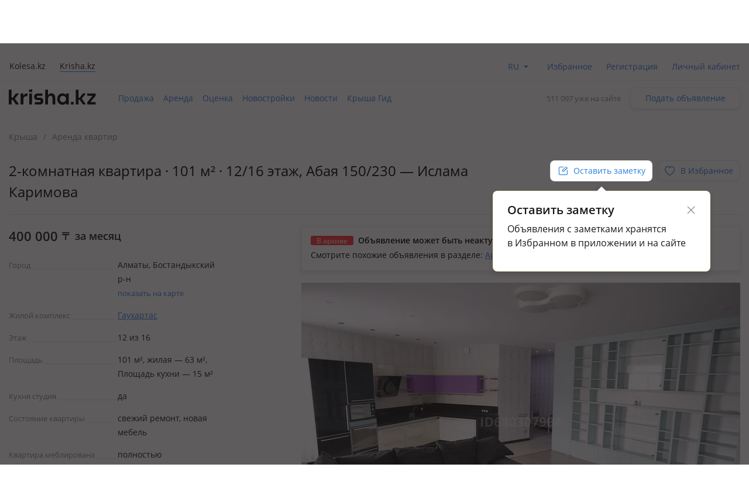

--- FILE ---
content_type: text/html; charset=UTF-8
request_url: https://krisha.kz/a/show/680307904
body_size: 20237
content:
<!DOCTYPE html>
<html>
<head>
    <meta charset="utf-8"/>
    <meta http-equiv="x-ua-compatible" content="ie=edge"/>
    <meta name="viewport" content="width=device-width, initial-scale=1">
    <title>Аренда 2-комнатной квартиры - №680307904: Абая — Ислама Каримова, Алматы, Бостандыкский р-н — помесячно за 400000 — Крыша</title>
    <meta name="description" content="«Крыша» - объявление №680307904 об аренде квартиры: 2-комнатная квартира за 400000 помесячно, Абая — Ислама Каримова, Алматы, Бостандыкский р-н. Снять 2-комнатную квартиру помесячно. Недвижимость в Алматы."/>
            <meta name="keywords" content="Аренда, 2-комнатной, квартиры, №680307904:, Абая, Ислама, Каримова, Алматы, Бостандыкский, помесячно"/>
                            <link rel="alternate" href="https://krisha.kz/a/show/680307904" hreflang="ru"/>
                    <link rel="alternate" href="https://krisha.kz/kz/a/show/680307904" hreflang="kz"/>
                            <link rel="canonical" href="https://krisha.kz/a/show/680307904"/>
                    <link href="https://m.krisha.kz/a/show/680307904" media="only screen and (max-width: 640px)" rel="alternate" />
        <link rel="icon" type="image/x-icon" href="//krisha.kz/static/frontend/favicons/favicon.ico?v2">
<link rel="icon" type="image/png" href="//krisha.kz/static/frontend/favicons/favicon-64x64.png?v2" sizes="64x64">

<link rel="apple-touch-icon" sizes="57x57" href="//krisha.kz/static/frontend/favicons/apple-touch-icon-57x57.png?v1">
<link rel="apple-touch-icon" sizes="76x76" href="//krisha.kz/static/frontend/favicons/apple-touch-icon-76x76.png?v1">
<link rel="apple-touch-icon" sizes="120x120" href="//krisha.kz/static/frontend/favicons/apple-touch-icon-120x120.png?v1">
<link rel="apple-touch-icon" sizes="152x152" href="//krisha.kz/static/frontend/favicons/apple-touch-icon-152x152.png?v1">
<link rel="apple-touch-icon" sizes="180x180" href="//krisha.kz/static/frontend/favicons/apple-touch-icon.png?v1">

<link rel="manifest" href="//krisha.kz/static/frontend/manifest.json?v=1">
<meta name="msapplication-config" content="//krisha.kz/static/frontend/browserconfig.xml" />
<meta name="apple-mobile-web-app-title" content="Krisha.kz">
<meta name="application-name" content="Krisha.kz">
<meta name="theme-color" content="#ffdd61">
    <meta name="og:title" content="Аренда 2-комнатной квартиры - №680307904: Абая — Ислама Каримова, Алматы, Бостандыкский р-н — помесячно за 400000 — Крыша"/>
    <meta name="og:url" content="https://krisha.kz/a/show/680307904"/>
                <meta name="og:image" content="https://krisha-photos.kcdn.online/webp/12/12dddf93-bfc1-41af-903b-765c88bc3002/28-400x300.jpg"/>
        <meta name="og:site_name" content="Krisha.kz"/>
                    <meta name="yandex-verification" content="f4a558e742872677" />
    <meta property="fb:pages" content="453858631376956" />
            <script id="jsdata">
        window.data = {"advert":{"id":680307904,"storage":"archive","commentsType":"adv","isCommentable":false,"isCommentableByEveryone":false,"isOnMap":true,"hasPrice":true,"price":400000,"photos":[{"src":"https://krisha-photos.kcdn.online/webp/12/12dddf93-bfc1-41af-903b-765c88bc3002/28-full.jpg","w":5000,"h":3333,"title":"Аренда квартир в Алматы: 2-комнатная квартира · 101 м² · 12/16 этаж, Абая 150/230 — Ислама Каримова за 400 000 〒 — фото 29","alt":"2-комнатная квартира · 101 м² · 12/16 этаж, Абая 150/230 — Ислама Каримова за 400 000 〒 в Алматы, Бостандыкский р-н — фото 29"},{"src":"https://krisha-photos.kcdn.online/webp/12/12dddf93-bfc1-41af-903b-765c88bc3002/29-full.jpg","w":5000,"h":3333,"title":"Аренда квартир в Алматы: 2-комнатная квартира · 101 м² · 12/16 этаж, Абая 150/230 — Ислама Каримова за 400 000 〒 — фото 30","alt":"2-комнатная квартира · 101 м² · 12/16 этаж, Абая 150/230 — Ислама Каримова за 400 000 〒 в Алматы, Бостандыкский р-н — фото 30"},{"src":"https://krisha-photos.kcdn.online/webp/12/12dddf93-bfc1-41af-903b-765c88bc3002/30-full.jpg","w":3333,"h":5000,"title":"Аренда квартир в Алматы: 2-комнатная квартира · 101 м² · 12/16 этаж, Абая 150/230 — Ислама Каримова за 400 000 〒 — фото 31","alt":"2-комнатная квартира · 101 м² · 12/16 этаж, Абая 150/230 — Ислама Каримова за 400 000 〒 в Алматы, Бостандыкский р-н — фото 31"},{"src":"https://krisha-photos.kcdn.online/webp/12/12dddf93-bfc1-41af-903b-765c88bc3002/31-full.jpg","w":3333,"h":5000,"title":"Аренда квартир в Алматы: 2-комнатная квартира · 101 м² · 12/16 этаж, Абая 150/230 — Ислама Каримова за 400 000 〒 — фото 32","alt":"2-комнатная квартира · 101 м² · 12/16 этаж, Абая 150/230 — Ислама Каримова за 400 000 〒 в Алматы, Бостандыкский р-н — фото 32"},{"src":"https://krisha-photos.kcdn.online/webp/12/12dddf93-bfc1-41af-903b-765c88bc3002/32-full.jpg","w":3333,"h":5000,"title":"Аренда квартир в Алматы: 2-комнатная квартира · 101 м² · 12/16 этаж, Абая 150/230 — Ислама Каримова за 400 000 〒 — фото 33","alt":"2-комнатная квартира · 101 м² · 12/16 этаж, Абая 150/230 — Ислама Каримова за 400 000 〒 в Алматы, Бостандыкский р-н — фото 33"},{"src":"https://krisha-photos.kcdn.online/webp/12/12dddf93-bfc1-41af-903b-765c88bc3002/33-full.jpg","w":3333,"h":5000,"title":"Аренда квартир в Алматы: 2-комнатная квартира · 101 м² · 12/16 этаж, Абая 150/230 — Ислама Каримова за 400 000 〒 — фото 34","alt":"2-комнатная квартира · 101 м² · 12/16 этаж, Абая 150/230 — Ислама Каримова за 400 000 〒 в Алматы, Бостандыкский р-н — фото 34"},{"src":"https://krisha-photos.kcdn.online/webp/12/12dddf93-bfc1-41af-903b-765c88bc3002/34-full.jpg","w":5000,"h":3333,"title":"Аренда квартир в Алматы: 2-комнатная квартира · 101 м² · 12/16 этаж, Абая 150/230 — Ислама Каримова за 400 000 〒 — фото 35","alt":"2-комнатная квартира · 101 м² · 12/16 этаж, Абая 150/230 — Ислама Каримова за 400 000 〒 в Алматы, Бостандыкский р-н — фото 35"},{"src":"https://krisha-photos.kcdn.online/webp/12/12dddf93-bfc1-41af-903b-765c88bc3002/35-full.jpg","w":3333,"h":5000,"title":"Аренда квартир в Алматы: 2-комнатная квартира · 101 м² · 12/16 этаж, Абая 150/230 — Ислама Каримова за 400 000 〒 — фото 36","alt":"2-комнатная квартира · 101 м² · 12/16 этаж, Абая 150/230 — Ислама Каримова за 400 000 〒 в Алматы, Бостандыкский р-н — фото 36"},{"src":"https://krisha-photos.kcdn.online/webp/12/12dddf93-bfc1-41af-903b-765c88bc3002/36-full.jpg","w":3333,"h":5000,"title":"Аренда квартир в Алматы: 2-комнатная квартира · 101 м² · 12/16 этаж, Абая 150/230 — Ислама Каримова за 400 000 〒 — фото 37","alt":"2-комнатная квартира · 101 м² · 12/16 этаж, Абая 150/230 — Ислама Каримова за 400 000 〒 в Алматы, Бостандыкский р-н — фото 37"},{"src":"https://krisha-photos.kcdn.online/webp/12/12dddf93-bfc1-41af-903b-765c88bc3002/37-full.jpg","w":3333,"h":5000,"title":"Аренда квартир в Алматы: 2-комнатная квартира · 101 м² · 12/16 этаж, Абая 150/230 — Ислама Каримова за 400 000 〒 — фото 38","alt":"2-комнатная квартира · 101 м² · 12/16 этаж, Абая 150/230 — Ислама Каримова за 400 000 〒 в Алматы, Бостандыкский р-н — фото 38"}],"hasPackages":false,"title":"2-комнатная квартира · 101 м² · 12/16 этаж","addressTitle":"Абая 150/230 — Ислама Каримова","userType":"owner","square":101,"rooms":2,"ownerName":"Нурбану","status":"archive","complexId":8478058,"map":{"lat":43.236898458764,"lon":76.884817000027,"zoom":14,"type":"yandex#map"},"sectionAlias":"arenda","categoryId":2,"categoryAlias":"kvartiry","address":{"district":"Bostandykskiy_r-n","country":"Kazahstan","city":"Almaty","street":"Abaya","house_num":"150/230","corner_street":"Islama_Karimova"},"isEstateVerified":false,"isOwnedByCurrentUser":false,"hasRelatedCompilation":false,"isBookingEnabled":false},"adverts":[{"id":680307904,"tempId":680307904,"storage":"archive","uuid":"12dddf93-bfc1-41af-903b-765c88bc3002","url":"//krisha.kz/a/show/680307904","title":"2-комнатная квартира · 101 м² · 12/16 этаж","titleWithPrice":"2-комнатная квартира · 101 м² · 12/16 этаж за 400&nbsp;000&nbsp;<span class=\"currency-sign offer__currency\">〒</span>","city":"Алматы","address":"Абая 150/230 — Ислама Каримова","fullAddress":"Алматы, Бостандыкский р-н, Абая 150/230 — Ислама Каримова","price":"400&nbsp;000&nbsp;<span class=\"currency-sign offer__currency\">〒</span>","priceM2":3960,"priceM2Text":"за месяц","daysInLive":1,"description":"жил. комплекс Гаухартас, жил. площадь 63 м², кухня 15 м², меблирована полностью, Просторная, уютная квартира с новым ремонтом. Ремонт делался для себя, итальянская мебель, дорогая сантехника, две просторные гардеробные комнаты, два санузла. Большая застекленная на всю ширину квартиры лоджия…","isFlatLayout":false,"isHouseLayout":false,"isLayout":false,"category":{"id":2,"name":"rent.flat","label":"Аренда квартир","isDisabled":false},"owner":{"isPro":false,"isComplex":false,"isBuilder":false,"isOwner":true,"title":"Хозяин","label":{"title":"Хозяин недвижимости","name":"owner","color":"yellow"},"isChecked":false,"isCurrentUser":false},"nbPhotos":10,"photo":{"title":"Аренда квартир в Алматы: 2-комнатная квартира · 101 м² · 12/16 этаж, Абая 150/230 — Ислама Каримова за 400 000 〒","alt":"2-комнатная квартира · 101 м² · 12/16 этаж, Абая 150/230 — Ислама Каримова за 400 000 〒 в Алматы, Бостандыкский р-н","1x":"https://krisha-photos.kcdn.online/webp/12/12dddf93-bfc1-41af-903b-765c88bc3002/28-280x175.jpg","1.5x":"https://krisha-photos.kcdn.online/webp/12/12dddf93-bfc1-41af-903b-765c88bc3002/28-448x280.jpg","2x":"https://krisha-photos.kcdn.online/webp/12/12dddf93-bfc1-41af-903b-765c88bc3002/28-560x350.jpg","3x":"https://krisha-photos.kcdn.online/webp/12/12dddf93-bfc1-41af-903b-765c88bc3002/28-750x470.jpg","mainId":28,"isModerated":true,"count":10},"expiresAtText":"Будет перенесено в архив <b>в&nbsp;течение&nbsp;часа</b>","deletedAtText":"","expiresWarning":"Это объявление будет перенесено в архив в течение часа. Чтобы этого не случилось, продлите его.","isExpiresSoon":true,"isEstateVerified":false,"hiddenReason":{"reason":"","comment":""},"isEdited":false,"isBookingEnabled":false,"isEditable":false,"isRemovable":false,"isOwner":false,"addedAt":"2025-05-06","createdAt":"2022-11-13","hasAutoRe":false,"hasAutoUp":false,"hasPackages":false,"services":[],"contactsInfo":{"phonePreview":"+7 701 ","phonesNb":1},"isAgent":false,"statusBadge":[],"hasActiveBookingRequests":false,"hasPhoto":true,"paidServices":{"auto-re":{"name":"auto-re","apiName":"auto-re","successMessage":"Будет автоматически продлеваться каждые 7 дней","cancelMessage":"Не будет автоматически продлеваться","cancelTitle":null,"price":0,"title":"Автопродление","description":"Автоматически продлевать это объявление каждую неделю.","isCancelable":true,"icon":"re","quantity":1,"isApplied":false,"isAvailable":false,"isVisibleInCabinet":false,"advertId":680307904,"advertStorage":"archive","freeLockTime":"меньше часа","freeLockTimeSec":0,"buttonText":"Автопродление за 45 〒/нед.","additionalButtonText":"Автоматически продлевать это объявление каждую неделю.","unavailableMessage":"Услуга недоступна для этого объявления."},"auto-up":{"name":"auto-up","apiName":"auto-up","successMessage":"Будет автоматически подниматься в ТОП раз в сутки","cancelMessage":"Не будет автоматически подниматься в ТОП","cancelTitle":null,"price":0,"title":"Автоподнятие","description":"Объявление будет поднято выше бесплатных на 24 часа, каждый день.","isCancelable":true,"icon":"up","quantity":1,"isApplied":false,"isAvailable":false,"isVisibleInCabinet":false,"advertId":680307904,"advertStorage":"archive","freeLockTime":"меньше часа","freeLockTimeSec":0,"buttonText":"Поднимать в ТОП за 300 〒 в день","additionalButtonText":"Объявление будет поднято выше бесплатных на 24 часа, каждый день.","unavailableMessage":"Услуга недоступна для этого объявления."},"archive-re":{"name":"archive-re","apiName":"re","successMessage":"Объявление восстановлено","cancelMessage":null,"cancelTitle":null,"price":1165,"title":"Восстановить","description":"Ваше объявление проживет на сайте 7 дней с момента восстановления.","isCancelable":false,"icon":"re","quantity":1,"isApplied":true,"isAvailable":true,"isVisibleInCabinet":true,"advertId":680307904,"advertStorage":"archive","freeLockTime":"меньше часа","freeLockTimeSec":0,"buttonText":"Восстановить за 1165 〒","additionalButtonText":"","unavailableMessage":""},"hot":{"name":"hot","apiName":"hot","successMessage":"Помещено в Горячие","cancelMessage":null,"cancelTitle":null,"price":300,"title":"Отправить в Горячие","description":"Объявление попадёт в горячие предложения. Каждый посетитель сайта или приложения видит объявление в 4 раза чаще.","isCancelable":false,"icon":"hot","quantity":1,"isApplied":true,"isAvailable":false,"isVisibleInCabinet":false,"advertId":680307904,"advertStorage":"archive","freeLockTime":"меньше часа","freeLockTimeSec":0,"buttonText":"Отправить в Горячие за 300 〒","additionalButtonText":"Добавьте фото в объявления, чтобы разместить в горячих.","unavailableMessage":"<a href=\"/my/?returnUrl=https%3A%2F%2Fkrisha.kz%2Fmy%2Fphotos%3Fid%3D680307904\" class=\"menu-item-photo\">Добавьте фото</a> в объявление, чтобы разместить в горячих."},"plus-b2b-one":{"name":"plus-b2b-one","apiName":"plus-b2b-one","successMessage":"Подписка успешно подключена","cancelMessage":null,"cancelTitle":null,"price":3572,"title":"Подписка на месяц","description":"Подписка Krisha PLUS","isCancelable":false,"icon":"","quantity":1,"isApplied":false,"isAvailable":false,"isVisibleInCabinet":false,"advertId":680307904,"advertStorage":"archive","freeLockTime":"меньше часа","freeLockTimeSec":0,"buttonText":"Подписка на месяц","additionalButtonText":"","unavailableMessage":"Услуга недоступна для этого объявления."},"plus-b2c-one":{"name":"plus-b2c-one","apiName":"plus-b2c-one","successMessage":"paidServices.plus-b2c-one.successMessage","cancelMessage":null,"cancelTitle":null,"price":2852,"title":"Подписка на месяц","description":"paidServices.plus-b2c-one.description","isCancelable":false,"icon":"","quantity":1,"isApplied":false,"isAvailable":false,"isVisibleInCabinet":false,"advertId":680307904,"advertStorage":"archive","freeLockTime":"меньше часа","freeLockTimeSec":0,"buttonText":"Подписка на месяц","additionalButtonText":"","unavailableMessage":"Услуга недоступна для этого объявления."},"limit-pay":{"name":"limit-pay","apiName":"limit-pay","successMessage":"Объявление успешно оплачено и отправлено модератору.","cancelMessage":null,"cancelTitle":null,"price":45,"title":"Опубликовать","description":"Объявление будет опубликовано на сайте после оплаты и проверки модератором.","isCancelable":false,"icon":null,"quantity":1,"isApplied":true,"isAvailable":false,"isVisibleInCabinet":false,"advertId":680307904,"advertStorage":"archive","freeLockTime":"меньше часа","freeLockTimeSec":0,"buttonText":"Опубликовать за 45 〒","additionalButtonText":"","unavailableMessage":"Услуга недоступна для этого объявления."},"re":{"name":"re","apiName":"re","successMessage":"Продлено на 7 дней","cancelMessage":null,"cancelTitle":null,"price":1165,"title":"Продлить","description":"Объявление будет на сайте 7 дней с момента продления.","isCancelable":false,"icon":"re","quantity":1,"isApplied":true,"isAvailable":true,"isVisibleInCabinet":false,"advertId":680307904,"advertStorage":"archive","freeLockTime":"меньше часа","freeLockTimeSec":0,"buttonText":"Продлить на неделю за 1165 〒","additionalButtonText":"","unavailableMessage":"Вы недавно продлевали это объявление. Бесплатное продление доступно раз в сутки."},"up":{"name":"up","apiName":"up","successMessage":"Отправлено в ТОП","cancelMessage":null,"cancelTitle":null,"price":300,"title":"Отправить в ТОП","description":"Объявление поднято в поиске выше бесплатных на 24 часа.","isCancelable":false,"icon":"up","quantity":1,"isApplied":true,"isAvailable":false,"isVisibleInCabinet":false,"advertId":680307904,"advertStorage":"archive","freeLockTime":"меньше часа","freeLockTimeSec":0,"buttonText":"Отправить в ТОП за 300 〒","additionalButtonText":"24 часа выше бесплатных объявлений","unavailableMessage":"Услуга недоступна для этого объявления."},"up-gold":{"name":"up-gold","apiName":"up-gold","successMessage":"Отправлено в ТОП","cancelMessage":null,"cancelTitle":null,"price":390,"title":"Отправить в ТОП","description":"Объявление поднято в поиске выше бесплатных на 24 часа.","isCancelable":false,"icon":"up","quantity":1,"isApplied":false,"isAvailable":false,"isVisibleInCabinet":false,"advertId":680307904,"advertStorage":"archive","freeLockTime":"меньше часа","freeLockTimeSec":0,"buttonText":"Отправить в ТОП за 390 〒","additionalButtonText":"24 часа выше бесплатных объявлений","unavailableMessage":"Услуга недоступна для этого объявления."},"up-premium":{"name":"up-premium","apiName":"up-premium","successMessage":"Отправлено в ТОП","cancelMessage":null,"cancelTitle":null,"price":450,"title":"Отправить в ТОП","description":"Объявление поднято в поиске выше бесплатных на 24 часа.","isCancelable":false,"icon":"up","quantity":1,"isApplied":false,"isAvailable":false,"isVisibleInCabinet":false,"advertId":680307904,"advertStorage":"archive","freeLockTime":"меньше часа","freeLockTimeSec":0,"buttonText":"Отправить в ТОП за 450 〒","additionalButtonText":"24 часа выше бесплатных объявлений","unavailableMessage":"Услуга недоступна для этого объявления."},"s":{"name":"s","apiName":"s","successMessage":"Помечено флажком «Срочно, торг»","cancelMessage":"Снят флажок «Срочно, торг»","cancelTitle":"Убрать «Срочно, торг»","price":90,"title":"Срочно, торг","description":"Такая метка вызывает на 60% больше интереса у покупателей.","isCancelable":true,"icon":"urgent","quantity":1,"isApplied":false,"isAvailable":false,"isVisibleInCabinet":false,"advertId":680307904,"advertStorage":"archive","freeLockTime":"меньше часа","freeLockTimeSec":0,"buttonText":"Поставить «Срочно, торг» за 90 〒","additionalButtonText":"","unavailableMessage":"Услуга недоступна для этого объявления."},"paid-auto-re":{"name":"paid-auto-re","apiName":"paid-auto-re","successMessage":"paidServices.paid-auto-re.successMessage","cancelMessage":null,"cancelTitle":null,"price":45,"title":"Продлить","description":"Автоматически продлевать это объявление.","isCancelable":false,"icon":"re","quantity":1,"isApplied":true,"isAvailable":true,"isVisibleInCabinet":false,"advertId":680307904,"advertStorage":"archive","freeLockTime":"меньше часа","freeLockTimeSec":0,"buttonText":"Продлить на неделю за 45 〒","additionalButtonText":"","unavailableMessage":"Вы недавно продлевали это объявление. Бесплатное продление доступно раз в сутки."},"pack-5-limit":{"name":"pack-5-limit","apiName":"pack-5-limit","successMessage":"Куплен пакет размещений","cancelMessage":null,"cancelTitle":null,"price":200,"title":"5 объявлений сверх лимита","description":"Действует 7 дней","isCancelable":false,"icon":null,"quantity":1,"isApplied":false,"isAvailable":false,"isVisibleInCabinet":false,"advertId":680307904,"advertStorage":"archive","freeLockTime":"меньше часа","freeLockTimeSec":0,"buttonText":"5 объявлений по 40 〒","additionalButtonText":"","unavailableMessage":"Услуга недоступна для этого объявления.","shortButtonText":"5"},"pack-15-limit":{"name":"pack-15-limit","apiName":"pack-15-limit","successMessage":"Куплен пакет размещений","cancelMessage":null,"cancelTitle":null,"price":570,"title":"15 объявлений сверх лимита","description":"Действует 7 дней","isCancelable":false,"icon":null,"quantity":1,"isApplied":false,"isAvailable":false,"isVisibleInCabinet":false,"advertId":680307904,"advertStorage":"archive","freeLockTime":"меньше часа","freeLockTimeSec":0,"buttonText":"15 объявлений по 38 〒","additionalButtonText":"","unavailableMessage":"Услуга недоступна для этого объявления.","shortButtonText":"15"},"pack-25-limit":{"name":"pack-25-limit","apiName":"pack-25-limit","successMessage":"Куплен пакет размещений","cancelMessage":null,"cancelTitle":null,"price":825,"title":"25 объявлений сверх лимита","description":"Действует 7 дней","isCancelable":false,"icon":null,"quantity":1,"isApplied":false,"isAvailable":false,"isVisibleInCabinet":false,"advertId":680307904,"advertStorage":"archive","freeLockTime":"меньше часа","freeLockTimeSec":0,"buttonText":"25 объявлений по 33 〒","additionalButtonText":"","unavailableMessage":"Услуга недоступна для этого объявления.","shortButtonText":"25"},"pack-35-limit":{"name":"pack-35-limit","apiName":"pack-35-limit","successMessage":"Куплен пакет размещений","cancelMessage":null,"cancelTitle":null,"price":1015,"title":"35 объявлений сверх лимита","description":"Действует 7 дней","isCancelable":false,"icon":null,"quantity":1,"isApplied":false,"isAvailable":false,"isVisibleInCabinet":false,"advertId":680307904,"advertStorage":"archive","freeLockTime":"меньше часа","freeLockTimeSec":0,"buttonText":"35 объявлений по 29 〒","additionalButtonText":"","unavailableMessage":"Услуга недоступна для этого объявления.","shortButtonText":"35"},"pack-55-limit":{"name":"pack-55-limit","apiName":"pack-55-limit","successMessage":"Куплен пакет размещений","cancelMessage":null,"cancelTitle":null,"price":1320,"title":"55 объявлений сверх лимита","description":"Действует 7 дней","isCancelable":false,"icon":null,"quantity":1,"isApplied":false,"isAvailable":false,"isVisibleInCabinet":false,"advertId":680307904,"advertStorage":"archive","freeLockTime":"меньше часа","freeLockTimeSec":0,"buttonText":"55 объявлений по 24 〒","additionalButtonText":"","unavailableMessage":"Услуга недоступна для этого объявления.","shortButtonText":"55"},"pack-100-limit":{"name":"pack-100-limit","apiName":"pack-100-limit","successMessage":"Куплен пакет размещений","cancelMessage":null,"cancelTitle":null,"price":1900,"title":"100 объявлений сверх лимита","description":"Действует 7 дней","isCancelable":false,"icon":null,"quantity":1,"isApplied":false,"isAvailable":false,"isVisibleInCabinet":false,"advertId":680307904,"advertStorage":"archive","freeLockTime":"меньше часа","freeLockTimeSec":0,"buttonText":"100 объявлений по 19 〒","additionalButtonText":"","unavailableMessage":"Услуга недоступна для этого объявления.","shortButtonText":"100"},"saved-search":{"name":"saved-search","apiName":"saved-search","successMessage":"paidServices.saved-search.successMessage","cancelMessage":null,"cancelTitle":null,"price":950,"title":"Подписка на поиск","description":"paidServices.saved-search.description","isCancelable":false,"icon":"","quantity":1,"isApplied":false,"isAvailable":false,"isVisibleInCabinet":false,"advertId":680307904,"advertStorage":"archive","freeLockTime":"меньше часа","freeLockTimeSec":0,"buttonText":"Подписка на поиск","additionalButtonText":"","unavailableMessage":"Услуга недоступна для этого объявления."},"map-mark":{"name":"map-mark","apiName":"map-mark","successMessage":"Продвижение на карте включено","cancelMessage":null,"cancelTitle":null,"price":1200,"title":"Продвигать на карте","description":"Фото и яркий значок сделают объявление заметным на карте. Действует 7 дней","isCancelable":false,"icon":"","quantity":1,"isApplied":false,"isAvailable":false,"isVisibleInCabinet":false,"advertId":680307904,"advertStorage":"archive","freeLockTime":"меньше часа","freeLockTimeSec":0,"buttonText":"Продвигать на карте за 1200 ₸","additionalButtonText":"7 дней ярче всех","unavailableMessage":"Услуга недоступна для этого объявления."}}}],"analysisUrl":"/analytics/aPriceAnalysis/","platform":"desktop","utm":"","phonesUrl":"/a/ajaxPhones?id=680307904","claims":{"getReasonsUrl":"/claim/ajaxGetReasons/"},"agent":{"landingUrl":"https://krisha.kz/agents/buy?from=advert&geoId=73","getReasonsUrl":"/agent/ajaxGetReasons/"},"creditIsEnabled":false,"creditInfo":null,"user":{"phones":{"main":null},"accountFill":null,"balanceAmount":0,"email":null,"globalId":null,"hasActiveSubscription":false,"id":null,"identificationInfo":null,"isAgent":false,"isBuilder":false,"isBuilderOrComplex":false,"isCompany":false,"isComplex":false,"isGuest":true,"isIdentified":false,"isOwner":false,"isPro":false,"isSpecialist":false,"isStatusVerified":false,"locale":"","logoImg":null,"name":null,"type":null,"typeAlias":null,"xdmAssetUrl":"https://id.kolesa.kz/authToken.js"},"settings":{"showTextTranslation":true},"searchAnalytics":null,"dGisRegions":[{"name":"Алматы","bounds":[[43.311356,76.721521],[43.366891,76.698817],[43.442281,76.69697],[43.495902,76.773217],[43.478949,76.887808],[43.491006,76.919061],[43.461021,76.964974],[43.475405,77.024019],[43.468224,77.071052],[43.420876,77.111197],[43.384974,77.092545],[43.350398,77.121697],[43.288623,77.130764],[43.243627,77.160741],[43.073856,77.107785],[43.070938,77.089632],[43.034066,77.077184],[43.049618,76.966515],[43.033771,76.943479],[43.037882,76.906183],[43.083947,76.900697],[43.103095,76.741722],[43.167253,76.70909],[43.311356,76.721521]]},{"name":"Астана","bounds":[[50.949137,71.25763],[51.015405,71.15911],[51.259035,71.127413],[51.306666,71.33122],[51.331666,71.641526],[51.378815,71.718671],[51.217734,71.842987],[51.02963,71.87991],[50.971068,71.86563],[50.928205,71.609524],[50.949137,71.25763]]},{"name":"Караганда","bounds":[[49.97048,72.86687],[50.031985,72.864145],[50.071579,72.830379],[50.132364,72.835457],[50.159294,72.846029],[50.192972,72.930852],[50.170885,73.145574],[50.157115,73.166584],[50.153223,73.353485],[50.005306,73.413468],[49.686854,73.38921],[49.65147,73.2999],[49.637712,73.198415],[49.688026,72.861947],[49.738372,72.877067],[49.97048,72.86687]]},{"name":"Павлодар","bounds":[[52.214201,77.223834],[52.014535,77.241662],[51.991758,76.992875],[51.989277,76.9173],[52.020351,76.769674],[52.166653,76.660819],[52.180226,76.600238],[52.229329,76.645111],[52.439188,76.675924],[52.479541,76.992228],[52.446979,77.235345],[52.214201,77.223834]]},{"name":"Уральск","bounds":[[51.248864,51.568736],[51.225437,51.580605],[51.155685,51.56813],[51.03227,51.241077],[51.048987,51.217932],[51.217896,51.272711],[51.243037,51.258108],[51.293382,51.265796],[51.295239,51.323377],[51.31411,51.353126],[51.281324,51.446775],[51.289132,51.535491],[51.248864,51.568736]]},{"name":"Усть-Каменогорск","bounds":[[49.798516,82.661138],[49.841691,82.545707],[49.846928,82.44862],[49.92013,82.392522],[49.961702,82.454],[50.045936,82.43318],[50.059192,82.450724],[50.057306,82.715976],[50.028657,82.806336],[50.00252,82.796278],[49.864261,82.911019],[49.819293,82.904611],[49.801722,82.95274],[49.761077,82.980783],[49.762443,82.834545],[49.798516,82.661138]]},{"name":"Шымкент","bounds":[[42.43852,69.416245],[42.436468,69.802137],[42.242484,69.799675],[42.244521,69.414967],[42.43852,69.416245]]},{"name":"Петропавловск","bounds":[[54.952036,69.347885],[54.797665,69.266608],[54.763737,69.198513],[54.847098,68.951741],[54.879526,68.973207],[54.883477,68.994401],[54.922347,68.995059],[54.982374,69.075263],[54.996193,69.147545],[54.952036,69.347885]]},{"name":"Костанай","bounds":[[53.081786,63.570864],[53.060798,63.541088],[53.101271,63.459462],[53.125499,63.510712],[53.201547,63.455974],[53.216818,63.485376],[53.256371,63.484464],[53.31686,63.624834],[53.291543,63.646629],[53.288387,63.746165],[53.161294,63.629891],[53.157604,63.673836],[53.081786,63.570864]]},{"name":"Кокшетау","bounds":[[53.276659,69.004116],[53.318062,68.997167],[53.327877,69.167949],[53.39313,69.161429],[53.383133,69.274826],[53.397231,69.277034],[53.404166,69.315124],[53.370948,69.327714],[53.365164,69.426323],[53.377566,69.615022],[53.305991,69.762747],[53.20418,69.867178],[53.155209,70.039459],[53.165043,70.24582],[53.153623,70.368026],[53.116561,70.404051],[52.928993,70.478959],[52.871445,70.201804],[52.895084,70.179755],[52.904612,70.141435],[52.819776,69.911928],[52.812507,69.682352],[52.828986,69.557302],[52.938954,69.320958],[52.881871,69.146486],[52.910955,69.012816],[53.140112,69.147482],[53.224041,69.27637],[53.225447,69.012491],[53.276659,69.004116]]},{"name":"Атырау","bounds":[[47.15804,51.81079],[47.185327,51.773854],[47.206253,51.783515],[47.218498,51.838706],[47.208672,51.861149],[47.175483,51.876595],[47.184051,51.983982],[47.159303,52.057235],[47.149367,52.067301],[47.140455,52.044594],[47.121763,52.046404],[47.095943,52.091744],[47.045744,51.972771],[47.054367,51.928291],[47.009789,51.917185],[47.012164,51.882894],[47.039007,51.873782],[47.008341,51.837904],[47.013373,51.823097],[47.05764,51.852235],[47.049269,51.819873],[47.104107,51.780297],[47.15804,51.81079]]},{"name":"Актобе","bounds":[[50.565431,57.131233],[50.584455,57.29241],[50.522876,57.319324],[50.507563,57.456565],[50.537321,57.508771],[50.489218,57.653998],[50.502943,57.702377],[50.488773,57.760821],[50.410886,57.770117],[50.374648,57.71458],[50.353087,57.76243],[50.330205,57.773313],[50.275572,57.744175],[50.257032,57.755202],[50.241394,57.669871],[50.19675,57.687866],[50.188895,57.573892],[50.169447,57.558014],[50.121144,57.425888],[50.120826,57.148367],[50.152601,56.977926],[50.21554,56.914478],[50.275119,56.94188],[50.313889,56.88205],[50.343913,56.862849],[50.3877,56.861403],[50.556581,57.073194],[50.565431,57.131233]]},{"name":"Актау","bounds":[[43.559453,50.989242],[43.960347,50.700278],[44.143806,50.548767],[44.173939,50.310331],[44.240731,50.159119],[44.316906,50.077464],[44.386403,50.050169],[44.549467,50.033572],[44.758753,49.924839],[44.834275,49.858647],[44.920822,49.815392],[45.023361,49.816353],[45.094706,49.847194],[45.134367,49.8831],[45.186872,50.017069],[45.198264,50.314389],[45.185556,50.4106],[45.080803,50.707747],[45.115622,50.871631],[45.264022,51.078633],[45.462642,51.269189],[45.507019,51.342392],[45.592703,51.730008],[45.534531,52.155669],[45.552439,52.290372],[45.607825,52.471922],[45.719714,52.541508],[46.091373,53.021861],[46.012055,53.191789],[46.0156,53.684004],[46.127348,53.895303],[46.192437,53.968557],[46.24613,53.971735],[46.257033,54.30769],[46.30105,54.504746],[46.323051,54.692764],[46.363543,54.832578],[46.379528,55.089586],[46.367362,55.270475],[46.520131,55.487919],[46.421094,55.602653],[46.419648,55.657382],[46.399684,55.698046],[46.401193,55.81798],[46.349698,55.824929],[46.305272,55.860157],[46.276012,55.820425],[46.251191,55.837026],[46.237314,55.90249],[46.260008,55.95692],[46.210459,55.981457],[46.211476,56.04476],[46.154545,56.121737],[46.135755,56.201516],[46.151583,56.286168],[46.132189,56.46663],[46.097356,56.516505],[46.005868,56.552526],[45.926133,56.605778],[45.177249,56.744109],[45.000314,55.998743],[41.324124,56.001508],[41.331786,55.876714],[41.297155,55.816356],[41.278338,55.811717],[41.302058,55.743336],[41.293192,55.721496],[41.279493,55.727086],[41.282813,55.63561],[41.246392,55.603316],[41.272913,55.600034],[41.27195,55.576874],[41.294407,55.567019],[41.287966,55.545235],[41.27561,55.557026],[41.259293,55.542728],[41.251587,55.499612],[41.269299,55.450623],[41.293651,55.442191],[41.279495,55.430472],[41.337222,55.398313],[41.390882,55.315465],[41.604653,55.119606],[41.699339,55.066234],[41.833213,54.949976],[41.906308,54.952115],[41.928325,54.928925],[42.052549,54.779482],[42.379087,54.21781],[42.288924,53.570558],[42.121175,52.984788],[41.761967,52.449984],[41.719338,52.335076],[41.724447,52.259144],[42.117106,52.229019],[42.212153,52.258633],[42.469697,52.440644],[42.601758,52.392847],[42.6508,52.195397],[42.695872,51.836542],[42.757403,51.737094],[42.893483,51.635567],[42.967481,51.557783],[43.003889,51.262286],[43.05145,51.132642],[43.123231,51.077578],[43.160703,51.071017],[43.450783,51.096811],[43.559453,50.989242]]}],"crime":{"api":"https://krisha.kz/ms/geodata/crime","button":"Преступность","title":"Показатели преступности"},"svgIconsUrl":"//krisha.kz/static/frontend/svg/sprite-icons.076c2fc03ad3cdfca852.svg","app":"Frontend","baseHostname":"krisha.kz","mobileHostname":"m.krisha.kz","cookieDomain":".krisha.kz","isRemoteResourcesEnabled":true,"isDebug":false,"isWebView":false,"route":"a:show","controller":"a","action":"show","ab":[],"isFavoritesEnabled":true,"photoHost":"krisha-photos.kcdn.online","views":{"host":"http://views:8080","location":"ms/views"},"centrifuge":{"url":"wss://ws.krisha.kz/v2/connection/websocket"},"config":{"statusBarHeight":0,"isProduction":true,"isDevelopment":false,"isTesting":false,"sentry":{"isEnabled":true,"blackList":"closest, window.Ya.adfoxCode, adFoxAdaptive, NS_ERROR_STORAGE_IOERR, enterprise"},"bucky":{"host":"/ms/rum","aggregationInterval":100,"sample":10},"photosCDN":{"cookieName":"kr_cdn_host","defaultHost":"krisha-photos.kcdn.online"},"staticLink":"//krisha.kz/static/frontend","nps":{"url":"https://krisha.kz/ms/nps/v2"},"yandexMaps":{"apiKey":"8005a76b-66c7-44b3-8f94-355bbff74d27"},"eventStream":{"hostsEndpoint":"https://app.krisha.kz/events.json","topic":"krisha-frontend-user-events-prod"},"spaMobileHost":"https://m.krisha.kz","region":{"autocompleteUrl":"/region/ajaxAutocomplete","parentChainUrl":"/region/ajaxParentChain"}},"ipInfo":{"ip":"3.15.162.7","ipCity":"Columbus","ipCountry":"US"},"appUrl":"https://app.krisha.kz","appToken":"xD2gkVGbXvHQZE0LMjkcpGBNNpsKdcFjO%2FJ2RG9tslViUa4r6AFRHkntOQ7ajRyAJQhVPAsqruy%2Foj8lob404BjhV92%2BUiyx6zvynRmCtHz8z%2Fkm%2FF8hIr%2FwOBei0WWOKx1jxKRqS6z%2FN0vhpim1Spiu38ZWGudOt0rJjfYvl8I%2BBg1VwEZCH3kWrb5D7YdY3DzJdymcRcVDx9dunFqOxj2zcQ%2Fwd2zhiqYcxm1waPQ%3D"};
    </script>
    
    <link rel="preload" href="//krisha.kz/static/frontend/fonts/OpenSans-Regular.woff2" as="font" type="font/woff2" crossorigin="anonymous">
    <link rel="preload" href="//krisha.kz/static/frontend/fonts/OpenSans-Semibold.woff2" as="font" type="font/woff2" crossorigin="anonymous">
            
            
            
            <link rel="stylesheet" type="text/css" href="//krisha.kz/static/frontend/css/main-common.6775b3236c.css" />
<link rel="stylesheet" type="text/css" href="//krisha.kz/static/frontend/css/main-complex.5422334dec.css" />
<link rel="stylesheet" type="text/css" href="//krisha.kz/static/frontend/css/main-a-show.77e796734b.css" />

        <script>
        function onBannerScriptLoad(isSuccess, type) {
            if (typeof window.bannerResourceLoad === 'function') {
                window.bannerResourceLoad(isSuccess, type);
            }
        }
    </script>
        
            <script type="application/javascript">var YaDirectParams = {
                stat_id: 5,
                ad_format: "direct",
                font_size: 1,
                type: "oldHorizontal",
                limit: 1,
                title_font_size: 3,
                links_underline: true,
                site_bg_color: "FFF2CF",
                bg_color: "FFF2CF",
                title_color: "996633",
                url_color: "0066CC",
                text_color: "996633",
                hover_color: "FF0000",
                favicon: true,
                no_sitelinks: true
            };
;
var googletag = googletag || {};
                    googletag.cmd = googletag.cmd || [];
                    googletag.cmd.push(function() {
                    googletag.defineSlot('/21685517069/Krisha_Homepage_Top_new', [[970,90],[900,90],[980,90],[728,90]], 'div-gpt-ad-1536297276650-0').addService(googletag.pubads());
googletag.defineSlot('/21685517069/Krisha_Ad_Right_new', [[300,600]], 'div-gpt-ad-1535089028844-0').addService(googletag.pubads());
googletag.defineSlot('/21685517069/Krisha_Homepage_Right_new', [[240,400],[300,250]], 'div-gpt-ad-1536297647391-0').addService(googletag.pubads());
googletag.defineSlot('/47763208/krisha_ns_advert2', [[960,100]], 'div-gpt-ad-1501237829036-0').addService(googletag.pubads());

                    googletag.pubads().collapseEmptyDivs();
                    googletag.pubads().setTargeting('kr_category_id', '2');
googletag.pubads().setTargeting('kr_type', 'Квартиры');
googletag.pubads().setTargeting('kr_city', 'Алматы');
googletag.pubads().setTargeting('kr_url', '/a/show/*');
googletag.pubads().setTargeting('kr_price', '0-18000000');

                    googletag.enableServices();
                    });
                function adFoxAdaptive(data) {
                    var params = {
                        ownerId: 260188,
                        containerId: data.id,
                        params: {
                            pp: data.pp || '',
                            ps: data.ps || '',
                            p1: data.p1 || '',
                            p2: data.p2 || '',
                            puid1: '',
                            puid2: '',
                            puid3: ''
                        }
                    };
                    
                    var devices = ['desktop', 'tablet', 'phone'];
                    var deviceOptions = {
                        tabletWidth: 830,
                        phoneWidth: 480,
                        isAutoReloads: false
                    };
                    
                    if (window.Ya && window.Ya.adfoxCode) {
                        window.Ya.adfoxCode.createAdaptive(params, devices, deviceOptions);
                    } else {
                        window.addEventListener('DOMContentLoaded', function() {
                            if (window.Ya && window.Ya.adfoxCode) {
                                window.Ya.adfoxCode.createAdaptive(params, devices, deviceOptions);
                            }
                        });
                    }
                }</script>
            <script 
                src="https://yastatic.net/pcode/adfox/loader.js" 
                crossorigin="anonymous" 
                defer 
                onload="onBannerScriptLoad(true, 'yandex')"
                onerror="onBannerScriptLoad(false, 'yandex')"
            ></script>
            <script src="https://an.yandex.ru/system/widget.js" async></script>
            
            <script type="text/javascript">window.digitalData = {"version":"1.1.2","website":{"type":"desktop","section":"krisha","language":"ru","currency":"KZT","environment":"production"},"page":{"type":"product","category":"Advert Product Detail","referrer":""},"user":{"isLoggedIn":false,"isReturning":false},"product":{"id":680307904,"storage":"archive","section":"rent","category_string":"flat","category":["rent","flat"],"categoryId":2,"appliedPaidServices":["Восстановить","Отправить в Горячие","Опубликовать","Продлить","Отправить в ТОП","Продлить"],"offerType":"arenda","objectType":"kvartiry","latLng":"43.2134,76.888","type":"product","seller":{"id":8575914,"isChecked":false,"name":"Нурбану","type":"owner"},"city":"almaty","region":"KZ-ALM"}};</script>
                <script type='text/javascript'>
    (function (i, s, o, g, r, a, m) {
        i['GoogleAnalyticsObject'] = r;
        i[r] = i[r] || function () {
                    (i[r].q = i[r].q || []).push(arguments)
                }, i[r].l = 1 * new Date();
        a = s.createElement(o),
                m = s.getElementsByTagName(o)[0];
        a.async = 1;
        a.src   = g;
        m.parentNode.insertBefore(a, m)
    })(window, document, 'script', 'https://www.google-analytics.com/analytics.js', 'ga');

    ga('create', 'UA-20095530-1', 'krisha.kz');
    ga('require', 'GTM-PM9LL5D');

    var utmcampaign, utmsource, utmcontent;

    var OpenStatParser = {
        _params:             {},
        _parsed:             false,
        _decode64:           function (data) {
            if (typeof window['atob'] === 'function') {
                return atob(data);
            }

            var b64 = "ABCDEFGHIJKLMNOPQRSTUVWXYZabcdefghijklmnopqrstuvwxyz0123456789+/=";
            var o1, o2, o3, h1, h2, h3, h4, bits, i = 0,
                ac                                  = 0,
                dec                                 = "",
                tmp_arr                             = [];

            if (!data) {
                return data;
            }

            data += '';

            do {
                h1 = b64.indexOf(data.charAt(i++));
                h2 = b64.indexOf(data.charAt(i++));
                h3 = b64.indexOf(data.charAt(i++));
                h4 = b64.indexOf(data.charAt(i++));

                bits = h1 << 18 | h2 << 12 | h3 << 6 | h4;

                o1 = bits >> 16 & 0xff;
                o2 = bits >> 8 & 0xff;
                o3 = bits & 0xff;

                if (h3 == 64) {
                    tmp_arr[ac++] = String.fromCharCode(o1);
                } else if (h4 == 64) {
                    tmp_arr[ac++] = String.fromCharCode(o1, o2);
                } else {
                    tmp_arr[ac++] = String.fromCharCode(o1, o2, o3);
                }
            } while (i < data.length);

            dec = tmp_arr.join('');

            return dec;
        },
        _parse:              function () {
            var prmstr   = window.location.search.substr(1);
            var prmarr   = prmstr.split('&');
            this._params = {};

            for (var i = 0; i < prmarr.length; i++) {
                var tmparr              = prmarr[i].split('=');
                this._params[tmparr[0]] = tmparr[1];
            }

            this._parsed = true;
        },
        hasMarker:           function () {
            if (!this._parsed) {
                this._parse();
            }
            return (typeof this._params['_openstat'] !== 'undefined') ? true : false;
        },
        buildCampaignParams: function () {
            if (!this.hasMarker()) {
                return false;
            }

            var
                    openstat = this._decode64(this._params['_openstat']),
                    statarr  = openstat.split(';');

            utmcampaign = statarr[3];
            utmsource   = statarr[0];
            utmcontent  = statarr[2];
        }
    };

    if (OpenStatParser.hasMarker()) {
        var campaignParams = OpenStatParser.buildCampaignParams();

        if (campaignParams !== false) {
            ga('set', {
                'campaignName':    utmcampaign,
                'campaignSource':  utmsource,
                'campaignMedium':  'cpc',
                'campaignContent': utmcontent
            });
        }
    }

    var advertPrice = '400000';

    // отправляем цену внутри объявления при первичном collect
    if ((window.data.route === 'a:show' || window.data.route === 'advert:show') && advertPrice) {
        ga('set', 'metric1', advertPrice);
    }

    if (digitalData.website && digitalData.website.type) {
        ga('set', 'dimension8', digitalData.website.type);
    }

    ga('require', 'displayfeatures');
    ga('send', 'pageview');
</script>
        <!-- Google tag (gtag.js) for Google Analytics 4 -->
<script async src="https://www.googletagmanager.com/gtag/js?id=G-6YZLS7YDS7"></script>
<script>
    window.dataLayer = window.dataLayer || [];
    window.gtag = function () { dataLayer.push(arguments); }

    window.gtag('js', new Date());
    window.gtag('config', 'G-6YZLS7YDS7');
</script>
<!-- End Google Tag Manager -->        <script>
    /**
     * Собирает ошибки по фоткам с хранилиша Крыши в window.photoLoadErrors
     */
    (function() {
        window.photoLoadErrors = [];

        var KRISHA_IMAGE_PATTERN = 'photos-kr';
        var onError              = function(e) {
            var element = e.target;

            if (
                (element.src && element.src.match(KRISHA_IMAGE_PATTERN)) ||
                (element.srcset && element.srcset.match(KRISHA_IMAGE_PATTERN))
            ) {
                window.photoLoadErrors.push(element);
            }
        };

        // useCapture: true - чтобы сработал "захват" события сверху-вниз
        document.addEventListener('error', onError, true);
    })();
</script>
</head>
<body class="a-show-page favorites-not-updated">
<script>
    (function () {
        var isSvgSupported  = document.implementation.hasFeature("http://www.w3.org/TR/SVG11/feature#Image", "1.1"),
            hasLocalStorage;

        try {
            hasLocalStorage = 'localStorage' in window && window.localStorage !== null;
        } catch (e) {
            hasLocalStorage = false;
        }

        function insertSvg(data) {
            var div = document.createElement("div");

            div.className = 'svg-container';
            div.innerHTML = data;
            document.body.insertBefore(div, document.body.childNodes[0]);
        }

        function getSvgSprite(name, url) {
            var cacheKey = name,
                urlKey   = name + 'Url',
                svgRequest,
                cachedSvg;

            cachedSvg = hasLocalStorage ? localStorage.getItem(cacheKey) : null;

            if (cachedSvg && localStorage.getItem(urlKey) === url) {
                insertSvg(cachedSvg);
            } else {
                svgRequest = new XMLHttpRequest();

                svgRequest.open("GET", url, true);
                svgRequest.send();
                svgRequest.onload = function () {
                    insertSvg(svgRequest.responseText);

                    if (hasLocalStorage) {
                        localStorage.setItem(cacheKey, svgRequest.responseText);
                        localStorage.setItem(urlKey, url);
                    }
                };
            }
        }

        if (isSvgSupported) {
            if (window.data.svgIconsUrl) getSvgSprite('svgCache', window.data.svgIconsUrl);
        }
    })();
</script>
                        
                            <div class="topb"><div class="common-b vip ddl_campaign" id="vip"  data-campaign-id="vip">
                    <div id='div-gpt-ad-1536297276650-0'>
                        <script type="text/javascript">
                            googletag.cmd.push(function() {
                                
                                googletag.display('div-gpt-ad-1536297276650-0');
                            });
                        </script>
                    </div>
                    <div id='ya-vip'></div>
                </div></div>
                            
<header class="header-public">
    <div class="primary-navbar-container">
        <div class="global-alert-container">
    <div class="global-alert-wrap">
                                            </div>
</div>        <div class="container header-wrap">
    <nav class="site-switcher">
        
<ul class="corp-projects">
                                            
        <li class="corp-projects__item ">
            <a
                class="corp-projects__title js__tippy corp-projects__link"
                                    href="https://kolesa.kz"
                                data-tippy-content="Автомобили"
                data-tippy-placement="bottom"
                data-tippy-theme="kr-dark"
                data-tippy-offset="[0, 16]"
            >
                Kolesa.kz
            </a>
        </li>
                                            
        <li class="corp-projects__item corp-projects__item--active">
            <span
                class="corp-projects__title js__tippy "
                                data-tippy-content="Недвижимость"
                data-tippy-placement="bottom"
                data-tippy-theme="kr-dark"
                data-tippy-offset="[0, 16]"
            >
                Krisha.kz
            </span>
        </li>
    </ul>
    </nav>

    <ul class="navbar-menu">
        <li>
            <div id="header-lang"></div>
        </li>
                    <li class="favorites-link-item">
                <a href="/favorites/advert/">Избранное</a>
                <span class="navbar-badge fav-nb-value"></span>
            </li>
                            <li class="registration-link-item">
                <a href="/passport/register">Регистрация</a>
            </li>
            <li class="cabinet-link-item">
                <a href="/my" class="cabinet-link">Личный кабинет</a>
            </li>
            </ul>
</div>
    </div>

            <div class="container">
        <div class="secondary-navbar ">
            <div class="logo-container">
                <a href="/" class="logo">
                                            <svg role="img" class="icon icon-svg icon-logo"><use xlink:href="#icon-logo"></use></svg>
                                    </a>
            </div>

            <nav class="main-menu">
    <ul>
                    <li >
                <a
                    href="/prodazha/"
                    
                >
                    Продажа

                                    </a>
            </li>
                    <li >
                <a
                    href="/arenda/"
                    
                >
                    Аренда

                                    </a>
            </li>
                    <li >
                <a
                    href="/valuation/"
                    
                >
                    Оценка

                                    </a>
            </li>
                    <li >
                <a
                    href="/complex/search/"
                    
                >
                    Новостройки

                                    </a>
            </li>
                    <li >
                <a
                    href="/content/"
                    
                >
                    Новости

                                    </a>
            </li>
                    <li >
                <a
                    href="/guide/"
                    
                >
                    Крыша Гид

                                    </a>
            </li>
            </ul>
</nav>

            <div class="a-new-block">
                                    <div class="text-help">511 097 уже на сайте</div>
                                <a href="/a/new?redirect=1"
                   class="btn ">
                    Подать объявление
                </a>
            </div>
        </div>
        
                
        <div class="category-navbar">
                    </div>
    </div>
</header>

    <main class="container">
            <div class="common-b ns-advert2 ddl_campaign" id="ns-advert2"  data-campaign-id="ns-advert2">
                    <div id='div-gpt-ad-1501237829036-0'>
                        <script type="text/javascript">
                            googletag.cmd.push(function() {
                                
                                googletag.display('div-gpt-ad-1501237829036-0');
                            });
                        </script>
                    </div>
                    <div id='ya-ns-advert2'></div>
                </div>

        
    <section
    itemscope
    itemtype="https://schema.org/BreadcrumbList"
    class="breadcrumbs breadcrumbs-top a-show-breadcrumbs"
>
                    <div
            itemprop="itemListElement"
            itemscope
            itemtype="https://schema.org/ListItem"
            class="breadcrumbs__item"
        >
            <a
                    itemscope itemtype="https://schema.org/WebPage"
                    itemprop="item"
                    itemid="/"
                    href="/"
                    class="breadcrumbs__link"
                ><span itemprop="name">Крыша</span></a><meta itemprop="position" content="1" >        </div>
                        <div class="breadcrumbs__sep">/</div>
                <div
            itemprop="itemListElement"
            itemscope
            itemtype="https://schema.org/ListItem"
            class="breadcrumbs__item"
        >
            <a
                    itemscope itemtype="https://schema.org/WebPage"
                    itemprop="item"
                    itemid="/arenda/kvartiry/"
                    href="/arenda/kvartiry/"
                    class="breadcrumbs__link"
                ><span itemprop="name">Аренда квартир</span></a><meta itemprop="position" content="2" >        </div>
    </section>


    <div class="layout__container a-item" data-id="680307904">
        <div class="layout__content">
            <div class="offer__advert-title">
                <h1>
                    2-комнатная квартира · 101 м² · 12/16 этаж, Абая 150/230 — Ислама Каримова
                </h1>
                <div class="offer__actions">
                                                
            <button
            type="button"
            class="kr-btn kr-btn--white a-note-btn a-note-btn-big"
            data-a-id="680307904"
            data-cat-id="2"
            data-is-layout=""
            data-source="advert"
        >
            <i class="a-note-btn-big__icon tfi-note"></i>

            <span class="a-note-btn-big__text a-note-btn-big__text--add">Оставить заметку</span>
            <span class="a-note-btn-big__text a-note-btn-big__text--edit">Редактировать заметку</span>
        </button>
    
                        

                                
    <div class="a-fav-wrapper">
            <button
            type="button"
            class="kr-btn kr-btn--white a-fav-btn a-fav-btn-big"
            data-a-id="680307904"
            data-cat-id="2"
            data-is-layout=""
            data-source="advert"
        >
            <i class="a-fav-btn-big__icon a-fav-btn-big__icon--add tfi-like"></i>
            <i class="a-fav-btn-big__icon a-fav-btn-big__icon--remove tfi-like-fill"></i>

            <span class="a-fav-btn-big__text a-fav-btn-big__text--add">В Избранное</span>
            <span class="a-fav-btn-big__text a-fav-btn-big__text--remove">В Избранном</span>
        </button>
        
    </div>
                                    </div>
            </div>
            <div class="offer__container">
                <div class="offer__sidebar">
                    <div class="offer__advert-info">
                        <div class="offer__sidebar-header">
                            <div class="offer__price">
                                                                                                                                                        400&nbsp;000&nbsp;<span class="currency-sign offer__currency">〒</span>
                                                                                                                                                                                                                                <span class="a-price_definition">за месяц</span>
                                                                                                                                                                                    </div>
                        </div>

                        
                        
                        <div class="offer__short-description">
                            <div class="offer__info-item">
                                <div class="offer__info-title">Город</div>
                                <div class="offer__info-border-bottom"></div>
                                <div class="offer__location offer__advert-short-info">
                                                                            <span>Алматы, Бостандыкский р-н</span>
                                                                                                                <a href="javascript:;" class="btm-map">показать на карте</a>
                                                                    </div>
                            </div>

                                                            <div class="offer__info-item" data-name="map.complex">
                                    <div class="offer__info-title">Жилой комплекс</div>
                                    <div class="offer__info-border-bottom"></div>
                                    <div class="offer__advert-short-info"><a href="/complex/show/almaty/gauhartas/">Гаухартас</a></div>
                                </div>
                                                            <div class="offer__info-item" data-name="flat.floor">
                                    <div class="offer__info-title">Этаж</div>
                                    <div class="offer__info-border-bottom"></div>
                                    <div class="offer__advert-short-info">12 из 16</div>
                                </div>
                                                            <div class="offer__info-item" data-name="live.square">
                                    <div class="offer__info-title">Площадь</div>
                                    <div class="offer__info-border-bottom"></div>
                                    <div class="offer__advert-short-info">101 м², жилая — 63 м², Площадь кухни — 15 м²</div>
                                </div>
                                                            <div class="offer__info-item" data-name="kitchen_studio">
                                    <div class="offer__info-title">Кухня студия</div>
                                    <div class="offer__info-border-bottom"></div>
                                    <div class="offer__advert-short-info">да</div>
                                </div>
                                                            <div class="offer__info-item" data-name="flat.rent_renovation">
                                    <div class="offer__info-title">Состояние квартиры</div>
                                    <div class="offer__info-border-bottom"></div>
                                    <div class="offer__advert-short-info">свежий ремонт, новая мебель</div>
                                </div>
                                                            <div class="offer__info-item" data-name="live.furniture">
                                    <div class="offer__info-title">Квартира меблирована</div>
                                    <div class="offer__info-border-bottom"></div>
                                    <div class="offer__advert-short-info">полностью</div>
                                </div>
                                                    </div>
                    </div>
                    <div class="offer__sidebar-inc">
                                                <aside class="sidebar__right sidebar__right--no-margin">
                            <div class="sidebar__right-bn-small-list">
                                <div class="common-b 20 ddl_campaign" id="20"  data-campaign-id="20">
                    <div id='div-gpt-ad-1535089028844-0'>
                        <script type="text/javascript">
                            googletag.cmd.push(function() {
                                
                                googletag.display('div-gpt-ad-1535089028844-0');
                            });
                        </script>
                    </div>
                    <div id='ya-20'></div>
                </div>
                                <div class="common-b krisha_icon_ad ddl_campaign" id="krisha_icon_ad"  data-campaign-id="krisha_icon_ad">
                <div id="adfox_153508640005889976"></div>
                <script>
                    adFoxAdaptive({"id":"adfox_153508640005889976","pp":"g","ps":"ctmu","p2":"gbwd"});                        
                </script></div>
                            </div>
                        </aside>
                    </div>
                    <div class="sidebar__right-bn-large">
                        <div class="common-b krisha_icon_ad_2 ddl_campaign" id="krisha_icon_ad_2"  data-campaign-id="krisha_icon_ad_2">
                <div id="adfox_153726090999034695"></div>
                <script>
                    adFoxAdaptive({"id":"adfox_153726090999034695","pp":"g","ps":"ctmu","p2":"gcpm"});                        
                </script></div>
                    </div>
                </div>
                <div class="offer__content">
                                        
<div class="offer__header">
    
    
                <div class="offer__archive is-archive-storage">
            <p>
                <span class="paid-labels__item paid-labels__item--red">В архиве</span>
                <span class="is-archived-text">Объявление может быть неактуальным.</span>
            </p>
            <p>
                Смотрите похожие объявления в разделе:
                <a href="/arenda/kvartiry/almaty-bostandykskij/">
                    Аренда квартир в Бостандыкском р-не
                </a>
            </p>
        </div>
    
            
<div
    class="a-note-cont is-gray hidden offer__note is-gray is-full"
    data-a-id="680307904"
    data-cat-id="2"
    data-is-layout=""
    data-source="advert"
>
    <p class="a-note-cont__text"></p>

            <button
            type="button"
            class="a-note-cont__delete"
            data-a-id="680307904"
            data-cat-id="2"
            data-is-layout=""
            data-source="advert"
        >
            <i class="fi-cross-filled"></i>
        </button>
    </div>
    </div>

<div class="gallery__container">
    
    <div class="gallery__main">
                <img
            src="/static/frontend/images/empty-photo-750.png"
            loading="lazy"
            alt="empty photo"
        >
                <a>
            <picture>
                                
                <source srcset="https://krisha-photos.kcdn.online/webp/12/12dddf93-bfc1-41af-903b-765c88bc3002/28-750x470.webp 1x" type="image/webp">
                <source srcset="https://krisha-photos.kcdn.online/webp/12/12dddf93-bfc1-41af-903b-765c88bc3002/28-750x470.jpg 1x" type="image/jpeg">

                <img
                    src="https://krisha-photos.kcdn.online/webp/12/12dddf93-bfc1-41af-903b-765c88bc3002/28-750x470.jpg"
                    alt="2-комнатная квартира · 101 м² · 12/16 этаж, Абая 150/230 — Ислама Каримова за 400 000 〒 в Алматы, Бостандыкский р-н — фото 29"
                    title="Аренда квартир в Алматы: 2-комнатная квартира · 101 м² · 12/16 этаж, Абая 150/230 — Ислама Каримова за 400 000 〒 — фото 29"
                    loading="lazy"
                />
            </picture>
        </a>
    </div>
    
    <ul class="gallery__small-list">
                    <li>
                <div class="gallery__small-item active" data-photo-url="https://krisha-photos.kcdn.online/webp/12/12dddf93-bfc1-41af-903b-765c88bc3002/28-750x470.jpg" data-cur-index="0">
                    <picture>
                                                                                                
                        <source srcset="https://krisha-photos.kcdn.online/webp/12/12dddf93-bfc1-41af-903b-765c88bc3002/28-120x90.webp 1x,https://krisha-photos.kcdn.online/webp/12/12dddf93-bfc1-41af-903b-765c88bc3002/28-200x150.webp 1.5x,https://krisha-photos.kcdn.online/webp/12/12dddf93-bfc1-41af-903b-765c88bc3002/28-280x175.webp 2x" type="image/webp">
                        <source srcset="https://krisha-photos.kcdn.online/webp/12/12dddf93-bfc1-41af-903b-765c88bc3002/28-120x90.jpg 1x,https://krisha-photos.kcdn.online/webp/12/12dddf93-bfc1-41af-903b-765c88bc3002/28-200x150.jpg 1.5x,https://krisha-photos.kcdn.online/webp/12/12dddf93-bfc1-41af-903b-765c88bc3002/28-280x175.jpg 2x" type="image/jpeg">

                        <img
                            src="https://krisha-photos.kcdn.online/webp/12/12dddf93-bfc1-41af-903b-765c88bc3002/28-120x90.jpg"
                            alt="2-комнатная квартира · 101 м² · 12/16 этаж, Абая 150/230 — Ислама Каримова за 400 000 〒 в Алматы, Бостандыкский р-н"
                            title="Аренда квартир в Алматы: 2-комнатная квартира · 101 м² · 12/16 этаж, Абая 150/230 — Ислама Каримова за 400 000 〒"
                            loading="lazy"
                        />
                    </picture>
                </div>
            </li>
                    <li>
                <div class="gallery__small-item " data-photo-url="https://krisha-photos.kcdn.online/webp/12/12dddf93-bfc1-41af-903b-765c88bc3002/29-750x470.jpg" data-cur-index="1">
                    <picture>
                                                                                                
                        <source srcset="https://krisha-photos.kcdn.online/webp/12/12dddf93-bfc1-41af-903b-765c88bc3002/29-120x90.webp 1x,https://krisha-photos.kcdn.online/webp/12/12dddf93-bfc1-41af-903b-765c88bc3002/29-200x150.webp 1.5x,https://krisha-photos.kcdn.online/webp/12/12dddf93-bfc1-41af-903b-765c88bc3002/29-280x175.webp 2x" type="image/webp">
                        <source srcset="https://krisha-photos.kcdn.online/webp/12/12dddf93-bfc1-41af-903b-765c88bc3002/29-120x90.jpg 1x,https://krisha-photos.kcdn.online/webp/12/12dddf93-bfc1-41af-903b-765c88bc3002/29-200x150.jpg 1.5x,https://krisha-photos.kcdn.online/webp/12/12dddf93-bfc1-41af-903b-765c88bc3002/29-280x175.jpg 2x" type="image/jpeg">

                        <img
                            src="https://krisha-photos.kcdn.online/webp/12/12dddf93-bfc1-41af-903b-765c88bc3002/29-120x90.jpg"
                            alt="2-комнатная квартира · 101 м² · 12/16 этаж, Абая 150/230 — Ислама Каримова за 400 000 〒 в Алматы, Бостандыкский р-н — фото 2"
                            title="Аренда квартир в Алматы: 2-комнатная квартира · 101 м² · 12/16 этаж, Абая 150/230 — Ислама Каримова за 400 000 〒 — фото 2"
                            loading="lazy"
                        />
                    </picture>
                </div>
            </li>
                    <li>
                <div class="gallery__small-item " data-photo-url="https://krisha-photos.kcdn.online/webp/12/12dddf93-bfc1-41af-903b-765c88bc3002/30-750x470.jpg" data-cur-index="2">
                    <picture>
                                                                                                
                        <source srcset="https://krisha-photos.kcdn.online/webp/12/12dddf93-bfc1-41af-903b-765c88bc3002/30-120x90.webp 1x,https://krisha-photos.kcdn.online/webp/12/12dddf93-bfc1-41af-903b-765c88bc3002/30-200x150.webp 1.5x,https://krisha-photos.kcdn.online/webp/12/12dddf93-bfc1-41af-903b-765c88bc3002/30-280x175.webp 2x" type="image/webp">
                        <source srcset="https://krisha-photos.kcdn.online/webp/12/12dddf93-bfc1-41af-903b-765c88bc3002/30-120x90.jpg 1x,https://krisha-photos.kcdn.online/webp/12/12dddf93-bfc1-41af-903b-765c88bc3002/30-200x150.jpg 1.5x,https://krisha-photos.kcdn.online/webp/12/12dddf93-bfc1-41af-903b-765c88bc3002/30-280x175.jpg 2x" type="image/jpeg">

                        <img
                            src="https://krisha-photos.kcdn.online/webp/12/12dddf93-bfc1-41af-903b-765c88bc3002/30-120x90.jpg"
                            alt="2-комнатная квартира · 101 м² · 12/16 этаж, Абая 150/230 — Ислама Каримова за 400 000 〒 в Алматы, Бостандыкский р-н — фото 3"
                            title="Аренда квартир в Алматы: 2-комнатная квартира · 101 м² · 12/16 этаж, Абая 150/230 — Ислама Каримова за 400 000 〒 — фото 3"
                            loading="lazy"
                        />
                    </picture>
                </div>
            </li>
                    <li>
                <div class="gallery__small-item " data-photo-url="https://krisha-photos.kcdn.online/webp/12/12dddf93-bfc1-41af-903b-765c88bc3002/31-750x470.jpg" data-cur-index="3">
                    <picture>
                                                                                                
                        <source srcset="https://krisha-photos.kcdn.online/webp/12/12dddf93-bfc1-41af-903b-765c88bc3002/31-120x90.webp 1x,https://krisha-photos.kcdn.online/webp/12/12dddf93-bfc1-41af-903b-765c88bc3002/31-200x150.webp 1.5x,https://krisha-photos.kcdn.online/webp/12/12dddf93-bfc1-41af-903b-765c88bc3002/31-280x175.webp 2x" type="image/webp">
                        <source srcset="https://krisha-photos.kcdn.online/webp/12/12dddf93-bfc1-41af-903b-765c88bc3002/31-120x90.jpg 1x,https://krisha-photos.kcdn.online/webp/12/12dddf93-bfc1-41af-903b-765c88bc3002/31-200x150.jpg 1.5x,https://krisha-photos.kcdn.online/webp/12/12dddf93-bfc1-41af-903b-765c88bc3002/31-280x175.jpg 2x" type="image/jpeg">

                        <img
                            src="https://krisha-photos.kcdn.online/webp/12/12dddf93-bfc1-41af-903b-765c88bc3002/31-120x90.jpg"
                            alt="2-комнатная квартира · 101 м² · 12/16 этаж, Абая 150/230 — Ислама Каримова за 400 000 〒 в Алматы, Бостандыкский р-н — фото 4"
                            title="Аренда квартир в Алматы: 2-комнатная квартира · 101 м² · 12/16 этаж, Абая 150/230 — Ислама Каримова за 400 000 〒 — фото 4"
                            loading="lazy"
                        />
                    </picture>
                </div>
            </li>
                    <li>
                <div class="gallery__small-item " data-photo-url="https://krisha-photos.kcdn.online/webp/12/12dddf93-bfc1-41af-903b-765c88bc3002/32-750x470.jpg" data-cur-index="4">
                    <picture>
                                                                                                
                        <source srcset="https://krisha-photos.kcdn.online/webp/12/12dddf93-bfc1-41af-903b-765c88bc3002/32-120x90.webp 1x,https://krisha-photos.kcdn.online/webp/12/12dddf93-bfc1-41af-903b-765c88bc3002/32-200x150.webp 1.5x,https://krisha-photos.kcdn.online/webp/12/12dddf93-bfc1-41af-903b-765c88bc3002/32-280x175.webp 2x" type="image/webp">
                        <source srcset="https://krisha-photos.kcdn.online/webp/12/12dddf93-bfc1-41af-903b-765c88bc3002/32-120x90.jpg 1x,https://krisha-photos.kcdn.online/webp/12/12dddf93-bfc1-41af-903b-765c88bc3002/32-200x150.jpg 1.5x,https://krisha-photos.kcdn.online/webp/12/12dddf93-bfc1-41af-903b-765c88bc3002/32-280x175.jpg 2x" type="image/jpeg">

                        <img
                            src="https://krisha-photos.kcdn.online/webp/12/12dddf93-bfc1-41af-903b-765c88bc3002/32-120x90.jpg"
                            alt="2-комнатная квартира · 101 м² · 12/16 этаж, Абая 150/230 — Ислама Каримова за 400 000 〒 в Алматы, Бостандыкский р-н — фото 5"
                            title="Аренда квартир в Алматы: 2-комнатная квартира · 101 м² · 12/16 этаж, Абая 150/230 — Ислама Каримова за 400 000 〒 — фото 5"
                            loading="lazy"
                        />
                    </picture>
                </div>
            </li>
                    <li>
                <div class="gallery__small-item " data-photo-url="https://krisha-photos.kcdn.online/webp/12/12dddf93-bfc1-41af-903b-765c88bc3002/33-750x470.jpg" data-cur-index="5">
                    <picture>
                                                                                                
                        <source srcset="https://krisha-photos.kcdn.online/webp/12/12dddf93-bfc1-41af-903b-765c88bc3002/33-120x90.webp 1x,https://krisha-photos.kcdn.online/webp/12/12dddf93-bfc1-41af-903b-765c88bc3002/33-200x150.webp 1.5x,https://krisha-photos.kcdn.online/webp/12/12dddf93-bfc1-41af-903b-765c88bc3002/33-280x175.webp 2x" type="image/webp">
                        <source srcset="https://krisha-photos.kcdn.online/webp/12/12dddf93-bfc1-41af-903b-765c88bc3002/33-120x90.jpg 1x,https://krisha-photos.kcdn.online/webp/12/12dddf93-bfc1-41af-903b-765c88bc3002/33-200x150.jpg 1.5x,https://krisha-photos.kcdn.online/webp/12/12dddf93-bfc1-41af-903b-765c88bc3002/33-280x175.jpg 2x" type="image/jpeg">

                        <img
                            src="https://krisha-photos.kcdn.online/webp/12/12dddf93-bfc1-41af-903b-765c88bc3002/33-120x90.jpg"
                            alt="2-комнатная квартира · 101 м² · 12/16 этаж, Абая 150/230 — Ислама Каримова за 400 000 〒 в Алматы, Бостандыкский р-н — фото 6"
                            title="Аренда квартир в Алматы: 2-комнатная квартира · 101 м² · 12/16 этаж, Абая 150/230 — Ислама Каримова за 400 000 〒 — фото 6"
                            loading="lazy"
                        />
                    </picture>
                </div>
            </li>
                    <li>
                <div class="gallery__small-item " data-photo-url="https://krisha-photos.kcdn.online/webp/12/12dddf93-bfc1-41af-903b-765c88bc3002/34-750x470.jpg" data-cur-index="6">
                    <picture>
                                                                                                
                        <source srcset="https://krisha-photos.kcdn.online/webp/12/12dddf93-bfc1-41af-903b-765c88bc3002/34-120x90.webp 1x,https://krisha-photos.kcdn.online/webp/12/12dddf93-bfc1-41af-903b-765c88bc3002/34-200x150.webp 1.5x,https://krisha-photos.kcdn.online/webp/12/12dddf93-bfc1-41af-903b-765c88bc3002/34-280x175.webp 2x" type="image/webp">
                        <source srcset="https://krisha-photos.kcdn.online/webp/12/12dddf93-bfc1-41af-903b-765c88bc3002/34-120x90.jpg 1x,https://krisha-photos.kcdn.online/webp/12/12dddf93-bfc1-41af-903b-765c88bc3002/34-200x150.jpg 1.5x,https://krisha-photos.kcdn.online/webp/12/12dddf93-bfc1-41af-903b-765c88bc3002/34-280x175.jpg 2x" type="image/jpeg">

                        <img
                            src="https://krisha-photos.kcdn.online/webp/12/12dddf93-bfc1-41af-903b-765c88bc3002/34-120x90.jpg"
                            alt="2-комнатная квартира · 101 м² · 12/16 этаж, Абая 150/230 — Ислама Каримова за 400 000 〒 в Алматы, Бостандыкский р-н — фото 7"
                            title="Аренда квартир в Алматы: 2-комнатная квартира · 101 м² · 12/16 этаж, Абая 150/230 — Ислама Каримова за 400 000 〒 — фото 7"
                            loading="lazy"
                        />
                    </picture>
                </div>
            </li>
                    <li>
                <div class="gallery__small-item " data-photo-url="https://krisha-photos.kcdn.online/webp/12/12dddf93-bfc1-41af-903b-765c88bc3002/35-750x470.jpg" data-cur-index="7">
                    <picture>
                                                                                                
                        <source srcset="https://krisha-photos.kcdn.online/webp/12/12dddf93-bfc1-41af-903b-765c88bc3002/35-120x90.webp 1x,https://krisha-photos.kcdn.online/webp/12/12dddf93-bfc1-41af-903b-765c88bc3002/35-200x150.webp 1.5x,https://krisha-photos.kcdn.online/webp/12/12dddf93-bfc1-41af-903b-765c88bc3002/35-280x175.webp 2x" type="image/webp">
                        <source srcset="https://krisha-photos.kcdn.online/webp/12/12dddf93-bfc1-41af-903b-765c88bc3002/35-120x90.jpg 1x,https://krisha-photos.kcdn.online/webp/12/12dddf93-bfc1-41af-903b-765c88bc3002/35-200x150.jpg 1.5x,https://krisha-photos.kcdn.online/webp/12/12dddf93-bfc1-41af-903b-765c88bc3002/35-280x175.jpg 2x" type="image/jpeg">

                        <img
                            src="https://krisha-photos.kcdn.online/webp/12/12dddf93-bfc1-41af-903b-765c88bc3002/35-120x90.jpg"
                            alt="2-комнатная квартира · 101 м² · 12/16 этаж, Абая 150/230 — Ислама Каримова за 400 000 〒 в Алматы, Бостандыкский р-н — фото 8"
                            title="Аренда квартир в Алматы: 2-комнатная квартира · 101 м² · 12/16 этаж, Абая 150/230 — Ислама Каримова за 400 000 〒 — фото 8"
                            loading="lazy"
                        />
                    </picture>
                </div>
            </li>
                    <li>
                <div class="gallery__small-item " data-photo-url="https://krisha-photos.kcdn.online/webp/12/12dddf93-bfc1-41af-903b-765c88bc3002/36-750x470.jpg" data-cur-index="8">
                    <picture>
                                                                                                
                        <source srcset="https://krisha-photos.kcdn.online/webp/12/12dddf93-bfc1-41af-903b-765c88bc3002/36-120x90.webp 1x,https://krisha-photos.kcdn.online/webp/12/12dddf93-bfc1-41af-903b-765c88bc3002/36-200x150.webp 1.5x,https://krisha-photos.kcdn.online/webp/12/12dddf93-bfc1-41af-903b-765c88bc3002/36-280x175.webp 2x" type="image/webp">
                        <source srcset="https://krisha-photos.kcdn.online/webp/12/12dddf93-bfc1-41af-903b-765c88bc3002/36-120x90.jpg 1x,https://krisha-photos.kcdn.online/webp/12/12dddf93-bfc1-41af-903b-765c88bc3002/36-200x150.jpg 1.5x,https://krisha-photos.kcdn.online/webp/12/12dddf93-bfc1-41af-903b-765c88bc3002/36-280x175.jpg 2x" type="image/jpeg">

                        <img
                            src="https://krisha-photos.kcdn.online/webp/12/12dddf93-bfc1-41af-903b-765c88bc3002/36-120x90.jpg"
                            alt="2-комнатная квартира · 101 м² · 12/16 этаж, Абая 150/230 — Ислама Каримова за 400 000 〒 в Алматы, Бостандыкский р-н — фото 9"
                            title="Аренда квартир в Алматы: 2-комнатная квартира · 101 м² · 12/16 этаж, Абая 150/230 — Ислама Каримова за 400 000 〒 — фото 9"
                            loading="lazy"
                        />
                    </picture>
                </div>
            </li>
                    <li>
                <div class="gallery__small-item " data-photo-url="https://krisha-photos.kcdn.online/webp/12/12dddf93-bfc1-41af-903b-765c88bc3002/37-750x470.jpg" data-cur-index="9">
                    <picture>
                                                                                                
                        <source srcset="https://krisha-photos.kcdn.online/webp/12/12dddf93-bfc1-41af-903b-765c88bc3002/37-120x90.webp 1x,https://krisha-photos.kcdn.online/webp/12/12dddf93-bfc1-41af-903b-765c88bc3002/37-200x150.webp 1.5x,https://krisha-photos.kcdn.online/webp/12/12dddf93-bfc1-41af-903b-765c88bc3002/37-280x175.webp 2x" type="image/webp">
                        <source srcset="https://krisha-photos.kcdn.online/webp/12/12dddf93-bfc1-41af-903b-765c88bc3002/37-120x90.jpg 1x,https://krisha-photos.kcdn.online/webp/12/12dddf93-bfc1-41af-903b-765c88bc3002/37-200x150.jpg 1.5x,https://krisha-photos.kcdn.online/webp/12/12dddf93-bfc1-41af-903b-765c88bc3002/37-280x175.jpg 2x" type="image/jpeg">

                        <img
                            src="https://krisha-photos.kcdn.online/webp/12/12dddf93-bfc1-41af-903b-765c88bc3002/37-120x90.jpg"
                            alt="2-комнатная квартира · 101 м² · 12/16 этаж, Абая 150/230 — Ислама Каримова за 400 000 〒 в Алматы, Бостандыкский р-н — фото 10"
                            title="Аренда квартир в Алматы: 2-комнатная квартира · 101 м² · 12/16 этаж, Абая 150/230 — Ислама Каримова за 400 000 〒 — фото 10"
                            loading="lazy"
                        />
                    </picture>
                </div>
            </li>
            </ul>
</div>


    <div class="offer__subtitle">Объявление на карте</div>
    <div class="offer__infrastructure">
        <div class="row a-map">
            <div class="col-sm-12">
                <span class="collapse-map" data-collapse="Развернуть"
                      data-collapse-in="Свернуть"></span>
                <div class="a-map-container">
                    <div class="map-canvas-container"></div>
                </div>
                <div class="a-claim a-claim-link a-claim-geo-tag">
                    <button
                        class="a-claim-link"
                        data-error="incorrect_geo_tag"
                        type="button"
                    >
                        <i class="fi-warning-bordered a-claim-link__icon"></i>
                        Пожаловаться на неправильный адрес
                    </button>
                </div>
            </div>
        </div>
    </div>


<div class="offer__description">
                <div class="offer__bio-title">
                    О квартире
            </div>

    
<div class="offer__parameters">
                        <dl>
                <dt data-name="flat.security">Безопасность</dt>
                                    <dd>решетки на окнах, охрана, домофон, кодовый замок, сигнализация, видеонаблюдение, видеодомофон</dd>
                            </dl>
                    <dl>
                <dt data-name="flat.priv_dorm">Бывшее общежитие</dt>
                                    <dd>нет</dd>
                            </dl>
                    <dl>
                <dt data-name="flat.facilities">Удобства</dt>
                                    <dd>интернет, телевизор, стиральная машина, холодильник, микроволновая печь, кондиционер, сушилка, кладовая, лифт</dd>
                            </dl>
                    <dl>
                <dt data-name="toilet_count">Количество санузлов</dt>
                                    <dd>2</dd>
                            </dl>
                    <dl>
                <dt data-name="bathroom">Ванная комната</dt>
                                    <dd>душевая кабина, ванна</dd>
                            </dl>
                    <dl>
                <dt data-name="loggia_count">Лоджия</dt>
                                    <dd>2</dd>
                            </dl>
                    <dl>
                <dt data-name="who_match">Кому подойдет квартира</dt>
                                    <dd>семейной паре, некурящим, одному человеку, можно с детьми</dd>
                            </dl>
            </div>    
            <div class="offer__bio-title">Описание</div>

        <div class="text">
                            <div class="js-description a-text a-text-white-spaces">Просторная, уютная квартира с новым ремонтом. Ремонт делался для себя, итальянская мебель, дорогая сантехника, две просторные гардеробные комнаты, два санузла. Большая застекленная на всю ширину квартиры лоджия со встроенным шкафом, два кондиционера. Новые счетчики холодной и горячей воды. 
 
 
ЧТО РЯДОМ 
— Большой двор без доступа для машин 
— Детские площадки 
— Магазины и все услуги 
— Фитнес-клуб в этом же комплексе (1000м2) — Станция метро Сайран 
 
БЕЗОПАСНОСТЬ 
— Сейсмоустойчивая конструкция дома, вдали от зон тектонических разломов 
— Круглосуточная охрана и видеонаблюдение (вход в жк, двор, подъезд) 
— Чистая и ухоженная территория 
 
Финансовые вопросы 
— страховой депозит 100% 
 
от собственника

Дом ориентировочно находится возле Ислама Каримова</div>
                                    <button class="a-description__btn js-descr-translate-btn" type="button">
                        Перевести
                    </button>
                    <div class="js-description-loader"></div>
                    <div class="a-description__translate-warning hidden js-descr-warning-block">
                        <span class="a-description__translate-warning-text">
                            Перевод может быть неточным
                        </span>
                        <div class="a-description__dot"></div>
                        <button
                            class="a-description__btn a-description__btn--show-original js-descr-show-original-btn"
                            type="button"
                        >
                            Показать оригинал
                        </button>
                    </div>
                                    </div>
    </div>


    <div class="offer__analytics">
        <div class="a-analytics"></div>
    </div>

                    <div class="a-container main-cols-container category-rent-flat">
                        <div class="main-col a-item" data-id="680307904">
                            
                                                            <div class="a-useful-articles">
        <p class="a-useful-articles__title">
            Полезные статьи
        </p>

        <div class="a-useful-articles__items">
                            <a href="/content/news/2023/arenda-kvartiry-chto-proverit-zaranee" class="a-useful-article" data-alias="2023/arenda-kvartiry-chto-proverit-zaranee">
                    <img class="a-useful-article__img" src="https://krisha-photos.kcdn.online/content/c8/74662613872d0b4399459660e2f843770d700kak_pravilno_arendovat_ili_sdat_main_960.jpg" />

                    <p class="a-useful-article__title">
                        Аренда квартиры: что проверить заранее
                    </p>

                    <p class="a-useful-article__read-time">
                        <i class="a-useful-article__time-icon tfi-clock"></i>

                        3 мин. на чтение
                    </p>
                </a>
                            <a href="/content/articles/2018/kak-ne-stat-zhertvoy-kvartirnyh-moshennikov" class="a-useful-article" data-alias="2018/kak-ne-stat-zhertvoy-kvartirnyh-moshennikov">
                    <img class="a-useful-article__img" src="https://krisha-photos.kcdn.online/content/c1/432660d4727e7e5c215-----0.jpg" />

                    <p class="a-useful-article__title">
                        Как безопасно снять квартиру
                    </p>

                    <p class="a-useful-article__read-time">
                        <i class="a-useful-article__time-icon tfi-clock"></i>

                        3 мин. на чтение
                    </p>
                </a>
                            <a href="/content/news/2023/kakie-prava-est-u-arendatora" class="a-useful-article" data-alias="2023/kakie-prava-est-u-arendatora">
                    <img class="a-useful-article__img" src="https://krisha-photos.kcdn.online/content/d8/58660e2fc372644763Kakie_prava_est_u_arendatora_main_9601.jpg" />

                    <p class="a-useful-article__title">
                        Какие права есть у арендатора
                    </p>

                    <p class="a-useful-article__read-time">
                        <i class="a-useful-article__time-icon tfi-clock"></i>

                        4 мин. на чтение
                    </p>
                </a>
                    </div>

        <a href="/content/articles" class="kr-btn a-useful-articles__all-link">
            Все статьи
        </a>
    </div>

                            <div class="widget">
                                <div id="related-offers"></div>
                            </div>
                        </div>
                    </div>
                </div>
            </div>
        </div>
    </div>
    <section
    itemscope
    itemtype="https://schema.org/BreadcrumbList"
    class="breadcrumbs breadcrumbs-a-bottom "
>
                    <div
            itemprop="itemListElement"
            itemscope
            itemtype="https://schema.org/ListItem"
            class="breadcrumbs__item"
        >
            <a
                    itemscope itemtype="https://schema.org/WebPage"
                    itemprop="item"
                    itemid="/"
                    href="/"
                    class="breadcrumbs__link"
                ><span itemprop="name">Недвижимость в Казахстане</span></a><meta itemprop="position" content="1" >        </div>
                        <div class="breadcrumbs__sep">/</div>
                <div
            itemprop="itemListElement"
            itemscope
            itemtype="https://schema.org/ListItem"
            class="breadcrumbs__item"
        >
            <a
                    itemscope itemtype="https://schema.org/WebPage"
                    itemprop="item"
                    itemid="/arenda/"
                    href="/arenda/"
                    class="breadcrumbs__link"
                ><span itemprop="name">Аренда недвижимости</span></a><meta itemprop="position" content="2" >        </div>
                        <div class="breadcrumbs__sep">/</div>
                <div
            itemprop="itemListElement"
            itemscope
            itemtype="https://schema.org/ListItem"
            class="breadcrumbs__item"
        >
            <a
                    itemscope itemtype="https://schema.org/WebPage"
                    itemprop="item"
                    itemid="/catalog/almaty/"
                    href="/catalog/almaty/"
                    class="breadcrumbs__link"
                ><span itemprop="name">Недвижимость в Алматы</span></a><meta itemprop="position" content="3" >        </div>
                        <div class="breadcrumbs__sep">/</div>
                <div
            itemprop="itemListElement"
            itemscope
            itemtype="https://schema.org/ListItem"
            class="breadcrumbs__item"
        >
            <a
                    itemscope itemtype="https://schema.org/WebPage"
                    itemprop="item"
                    itemid="/arenda/kvartiry/almaty/"
                    href="/arenda/kvartiry/almaty/"
                    class="breadcrumbs__link"
                ><span itemprop="name">Объявления аренды квартир в Алматы</span></a><meta itemprop="position" content="4" >        </div>
    </section>

    </main>

    <footer class="container footer">
    <a href="/" class="logo footer__logo footer__link" title="krisha.kz" ><svg role="img" class="icon icon-svg icon-logo"><use xlink:href="#icon-logo"></use></svg></a>
    <div class="footer__content">
        <div class="footer__general-info">
            <span class="footer__about-website">
                Информация <a href="https://kolesa.group/products/krisha">о сайте</a> и <a href="/content/special/info/paper">газете</a>
            </span>
            <a class="footer__link"
               href=/content/special/write-us/message
            >
                Написать в службу заботы
            </a>
            <a class="footer__link" target="_blank" href="https://kolesa.group/career/job">Работа в &laquo;Kolesa Group&raquo;</a>
            <a class="footer__link" href="/sitemap" class="general-info__sitemap" title="Основная карта сайта">Карта сайта</a>
        </div>

        <div class="footer__public-info">
            <a class="footer__link" target="_blank" href="//special.kolesa.group/reklama/krisha">Рекламодателям посвящается</a>
            <a class="footer__link" href="/content/special/info/regulations" title="Правила размещения объявлений">Правила размещения объявлений</a>
            <a class="footer__link" href="/content/special/agreement">Пользовательское соглашение</a>
            <a class="footer__link" href="/content/special/privacy-policy">Политика конфиденциальности</a>
        </div>

        <div class="footer__social-networks">
            <a href="https://m.krisha.kz/a/show/680307904" class="mobile-version footer__link">Мобильная версия сайта</a>

            <div class="footer__social-media">
                <span class="footer__watch-news">Следите за нашими новостями</span>
                <div class="footer__social-links">
                    <a
                        class="footer__link"
                        href="https://www.facebook.com/krisha.kz"
                        rel="nofollow"
                        target="_blank"
                        title="Крыша в Facebook"
                    >
                        <span class="fi-soc-facebook"></span>
                    </a>
                    <a
                        class="footer__link"
                        href="https://www.youtube.com/channel/UCwRTPCE3dGzd6w3BKSQRPxQ"
                        rel="nofollow"
                        target="_blank"
                        title="Крыша в Youtube"
                    >
                        <span class="fi-soc-youtube"></span>
                    </a>
                    <a
                        class="footer__link"
                        href="https://www.instagram.com/krisha.kz"
                        rel="nofollow"
                        target="_blank"
                        title="Крыша в Instagram"
                    >
                        <span class="fi-soc-instagram"></span>
                    </a>
                    <a
                        class="footer__link"
                        href="https://vk.com/krishakz"
                        rel="nofollow"
                        target="_blank"
                        title="Крыша вКонтакте"
                    >
                        <span class="fi-soc-vk"></span>
                    </a>
                </div>
            </div>
        </div>

        <div class="footer__app-download-info">
            <img src="//krisha.kz/static/frontend/images/app-download-footer-qr.png" class="footer__app-qr-code" alt="App Download"  />
            <p class="footer__app-download-description">
                Наведите камеру <br/>и скачайте бесплатное приложение Krisha.kz
            </p>
        </div>
    </div>

    <span class="footer__trademark">
        &copy; 2006 &mdash;  2026 &laquo;Крыша&raquo;

        <p class="g-recaptcha-policy">
            Этот сайт защищён сервисом reCAPTCHA, и к нему применяется <a href="https://policies.google.com/privacy">политика&nbsp;конфиденциальности Google</a> и&nbsp;<a href="https://policies.google.com/terms">условия использования</a>
        </p>
    </span>
</footer>

<div id="right-bottom-notice" class="right-bottom-notice">
    <div id="push-notification-block"></div>
    <div id="survey-container"></div>
</div>

    
    <noscript>
        <div style="display:inline;">
            <img height="1" width="1" style="border-style:none;" alt="" src="//googleads.g.doubleclick.net/pagead/viewthroughconversion/782368231/?guid=ON&amp;script=0"/>
        </div>
    </noscript>

<noscript>
    <iframe src="//www.googletagmanager.com/ns.html?id=GTM-WQVJLC"
            height="0" width="0" style="display:none;visibility:hidden"></iframe>
</noscript>    <noscript>
    <img src="https://mc.yandex.ru/watch/10575199?ut=noindex" style="position:absolute; left:-9999px;" alt="" />
</noscript>

    <script type="application/javascript" src="https://pay.krisha.kz/static/js/gateway/common/iframe-loader.js?v1"></script>

    <script type="application/javascript" src="//krisha.kz/static/frontend/js/lang/ru.7f5fddaef0b9d715472d.js"></script>

    <script type="application/javascript" src="//krisha.kz/static/frontend/js/main-old-browser.bf83f82662.js"></script>
<script type="application/javascript" src="//krisha.kz/static/frontend/js/main-runtime.e14e7c9bcd.js"></script>
<script type="application/javascript" src="//krisha.kz/static/frontend/js/main-vendor.23ca13404c.js"></script>
<script type="application/javascript" src="//krisha.kz/static/frontend/js/main-common.d4289c4934.js"></script>

    <script type="application/javascript" src="//krisha.kz/static/frontend/js/main-a-show.2d37ff9222.js"></script>


    <script type="text/javascript" >
    (function (d, w, c) {
        (w[c] = w[c] || []).push(function() {
            try {
                w.yaCounter10575199 = new Ya.Metrika({
                    id:10575199,
                    clickmap:true,
                    trackLinks:true,
                    accurateTrackBounce:true,
                    webvisor:true,
                    trackHash:true,
                    triggerEvent:true,
                    ut:"noindex"
                });
            } catch(e) { }
        });

        var n = d.getElementsByTagName("script")[0],
            s = d.createElement("script"),
            f = function () { n.parentNode.insertBefore(s, n); };
        s.type = "text/javascript";
        s.async = true;
        s.src = "https://mc.yandex.ru/metrika/watch.js";

        if (w.opera == "[object Opera]") {
            d.addEventListener("DOMContentLoaded", f, false);
        } else { f(); }
    })(document, window, "yandex_metrika_callbacks");
</script>
    <script type='text/javascript'>
    var googletag = googletag || {};
    googletag.cmd = googletag.cmd || [];
    (function () {
        var gads   = document.createElement('script');
        gads.async = true;
        gads.type  = 'text/javascript';
        var useSSL = 'https:' == document.location.protocol;
        gads.src   = (useSSL ? 'https:' : 'http:') +
                '//www.googletagservices.com/tag/js/gpt.js';

        gads.onload = function () {
            window.onBannerScriptLoad(true, 'google');
        };

        gads.onerror = function () {
            window.onBannerScriptLoad(false, 'google');
        };

        var node   = document.getElementsByTagName('script')[0];
        node.parentNode.insertBefore(gads, node);
    })();
    /**
     * Получает высоту скрытого элемента
     *
     * @param el - нужный нам элемент
     * @returns {number} высота элемента
     * @see {@link https://stackoverflow.com/a/29047232}
     */
    var getHeight = function(el) {
        var elStyle     = window.getComputedStyle(el),
            elDisplay    = elStyle.display,
            elPosition   = elStyle.position,
            elVisibility = elStyle.visibility,
            elMaxHeight = elStyle.maxHeight.replace('px', '').replace('%', ''),
            wantedHeight = 0;

        if(elDisplay !== 'none' && elMaxHeight !== '0') {
            return el.offsetHeight;
        }

        el.style.position   = 'absolute';
        el.style.visibility = 'hidden';
        el.style.display    = 'block';

        wantedHeight     = el.offsetHeight;

        el.style.display    = elDisplay;
        el.style.position   = elPosition;
        el.style.visibility = elVisibility;

        return wantedHeight;
    };

    googletag.cmd.push(function () {
        var
            iterations = 0,
            interval   = window.setInterval(function () {
                var elements = document.body.querySelectorAll('.common-b');
                var el;

                if (elements.length < 1 || ++iterations > 20) {
                    // скрываем все пустые блоки после всех итераций
                    for (var i = 0; i < elements.length; i++) {
                        el = elements[i];

                        if (getHeight(el) <= 0) {
                            el.classList.add('hidden');
                        }
                    }

                    window.clearInterval(interval);
                }

                for (var i = 0; i < elements.length; i++) {
                    el = elements[i];

                    if (el.classList.contains('b') || el.classList.contains('c') || el.classList.contains('e')) {
                        const hiddenYaAdvert = document.querySelector('yatag');

                        if (hiddenYaAdvert && window.getComputedStyle(hiddenYaAdvert).display === "none") {
                            hiddenYaAdvert.style.display = 'block';
                        } else if (hiddenYaAdvert && window.getComputedStyle(hiddenYaAdvert).visibility === "hidden") {
                            hiddenYaAdvert.style.visibility = 'visible';
                        }

                        // хардкодим стили по совету яндекса
                        const backgroundYaAdvert = el.querySelector('yatag a[style*="background"]');

                        if (backgroundYaAdvert) {
                            backgroundYaAdvert.style.width = '280px';
                            backgroundYaAdvert.style.maxWidth = '280px';
                        }

                        const pixelYaAdvert = el.querySelector('yatag[style*="728px"]');

                        if (pixelYaAdvert) {
                            pixelYaAdvert.style.width = '100%';
                            pixelYaAdvert.style.maxWidth = '100%';
                        }
                    }

                    const advertHeight = getHeight(el);

                    if (advertHeight > 0) {
                        el.style.visibility = 'visible';
                        el.classList.add('loaded');
                    }
                }
            }, 500);
    });

                googletag.cmd.push(function () {
                                                googletag.pubads().setTargeting('kr_category_id', '2');
                                                                googletag.pubads().setTargeting('kr_type', 'Квартиры');
                                                                googletag.pubads().setTargeting('kr_city', 'Алматы');
                                                                googletag.pubads().setTargeting('kr_url', '/a/show/*');
                                                                googletag.pubads().setTargeting('kr_price', '0-18000000');
                                    });
    </script>
    <!-- Google Tag Manager -->
<script>
    function initGtm (w, d, s, l, i) {
        w[l] = w[l] || [];
        w[l].push(
            {'gtm.start': new Date().getTime(), event: 'gtm.js'}
        );
        var f = d.getElementsByTagName(s)[0],
            j = d.createElement(s), dl = l != 'dataLayer' ? '&l=' + l : '';
        j.async = true;
        j.src =
            '//www.googletagmanager.com/gtm.js?id=' + i + dl;
        f.parentNode.insertBefore(j, f);
    }

    window.onload = function() {
        initGtm(window, document, 'script', 'dataLayer', 'GTM-WQVJLC');
    };
</script>
<!-- End Google Tag Manager -->    
    
            <script type="text/javascript">
            var google_tag_params = {"listing_id":"680307904","listing_pagetype":"offerdetail","listing_totalvalue":0};

            /* <![CDATA[ */
            var google_conversion_id = 782368231;
            var google_custom_params = window.google_tag_params;
            var google_remarketing_only = true;
            /* ]]> */
        </script>
    
<script type="text/javascript" src="//www.googleadservices.com/pagead/conversion.js"></script>
    <script type="text/javascript">
    try{ (function() {
        var prefix = "", hash = "Osxx1D3Ci1PSRxbmdEFU", rtbhTags = [];
        rtbhTags.push("pr_"+hash+"");
        var key = "__rtbhouse.lid", lid = window.localStorage.getItem(key);
        if (!lid) {
            lid = ""; var pool = "ABCDEFGHIJKLMNOPQRSTUVWXYZabcdefghijklmnopqrstuvwxyz0123456789";
            for (var i = 0; i < 20; i++) lid += pool.charAt(Math.floor(Math.random() * pool.length));
            window.localStorage.setItem(key, lid);}
        rtbhTags.push("pr_"+hash+"_lid_" + lid);
        var ifr = document.createElement("iframe"),
            sr = encodeURIComponent(document.referrer ? document.referrer : ""),
            su = encodeURIComponent(document.location.href ? document.location.href : ""),
            ifrSrc = "https://"+prefix+"creativecdn.com/tags?type=iframe", tmstmp = encodeURIComponent("" + Date.now());
        for(var i=0; i<rtbhTags.length; i++) {ifrSrc += "&id=" + encodeURIComponent(rtbhTags[i]);}
        ifrSrc += "&su=" + su + "&sr=" + sr + "&ts=" + tmstmp;
        ifr.setAttribute("src", ifrSrc); ifr.setAttribute("width", "1");
        ifr.setAttribute("height", "1"); ifr.setAttribute("scrolling", "no");
        ifr.setAttribute("frameBorder", "0"); ifr.setAttribute("style", "display:none");
        ifr.setAttribute("referrerpolicy", "no-referrer-when-downgrade");
        if(document.body){document.body.appendChild(ifr);}
        else{window.addEventListener('DOMContentLoaded', function(){document.body.appendChild(ifr);});}
    })();} catch(e) {}
</script>

    <script type="text/javascript" async="async" src="//krisha.kz/cdn.js"></script></body>
</html>


--- FILE ---
content_type: text/html; charset=UTF-8
request_url: https://krisha.kz/analytics/aPriceAnalysis/?id=680307904
body_size: 1132
content:
<div class="a-analytics-container">
    <div class="left">
        <div class="header">
            <div class="title">Цена в похожих квартирах</div>
        </div>
        <div class="prices ">
            <table cellspacing="0" cellpadding="0">
                <tr>
                    <td class="first">
                        <span class="green-price">400&nbsp;000&nbsp;<span class="currency-sign offer__currency">〒</span>&nbsp;</span>
                        <small>Цена  в этом объявлении</small>
                    </td>
                    <td class="middle">
                        <span class="blue-price">335&nbsp;880&nbsp;<span class="currency-sign offer__currency">〒</span>&nbsp;</span>
                        <small>Похожие квартиры <br/>в Бостандыкском р-не</small>
                    </td>
                    <td class="third">
                        <span class="white-blue-price">338&nbsp;700&nbsp;<span class="currency-sign offer__currency">〒</span>&nbsp;</span>
                        <small>Похожие квартиры <br/>в Алматы</small>
                    </td>
                </tr>
            </table>
        </div>
        <div class="text">
                                                    <span class="red-price">На 19.1% дороже</span>, чем в других <a href="/arenda/kvartiry/almaty-bostandykskij/?das[live.rooms]=2&das[rent.period]=2">похожих предложениях</a> в этом районе
        </div>
    </div>
    <div class="right">
        <div class="header">
            <div class="title">Средняя цена </div>
            <div class="controllers">
                <select disabled="disabled" name="month" class="period-changer" data-advert-id="680307904"
                        data-url="/analytics/aPriceAnalysis/">
                                                                    <option selected="selected" value="1">
                            1 месяц
                        </option>
                                                                    <option  value="3">
                            3 месяца
                        </option>
                                                                    <option  value="6">
                            6 месяцев
                        </option>
                                    </select>
            </div>
            <div class="exclamation">!</div>
            <div class="text-hint" style="display: none">
                <div class="triangle-up"></div>
                Для сравнения недвижимости Крыша использует такие параметры, как год постройки дома, комнатность, район расположения и тип строения. 
        Эти цифры могут не совпадать с рыночной ценой, на которую влияет множество факторов.
        Мы рекомендуем воспользоваться профессиональной оценкой недвижимости, если вам необходимы более точные данные.
            </div>
        </div>
        <div class="graph" id="a-chart">

        </div>
    </div>
    <div style="clear: both; float: none"></div>
</div>
<script>
    var
            chartColumnsData = {"city":[323454,325031,335412,338697],"district":[342129,336579,341830,335879],"region":[],"current":["null","null","null",400000],"x":["2025-12-31","2026-01-07","2026-01-14","2026-01-21"]},
            chartColumnsNames = {"current":"\u042d\u0442\u043e \u043e\u0431\u044a\u044f\u0432\u043b\u0435\u043d\u0438\u0435","city":"\u0410\u043b\u043c\u0430\u0442\u044b","district":"\u0411\u043e\u0441\u0442\u0430\u043d\u0434\u044b\u043a\u0441\u043a\u0438\u0439 \u0440-\u043d"},
            tengeSymbol = '〒';
</script>

<link rel="stylesheet" type="text/css" href="//krisha.kz/static/frontend/css/main-analytics.3c5954b025.css" />

<script type="application/javascript" src="//krisha.kz/static/frontend/js/main-analytics.8fcd4cb1a9.js"></script>



--- FILE ---
content_type: text/html; charset=utf-8
request_url: https://www.google.com/recaptcha/api2/aframe
body_size: 152
content:
<!DOCTYPE HTML><html><head><meta http-equiv="content-type" content="text/html; charset=UTF-8"></head><body><script nonce="KjOr31ZIHCL_dhdIWyam1A">/** Anti-fraud and anti-abuse applications only. See google.com/recaptcha */ try{var clients={'sodar':'https://pagead2.googlesyndication.com/pagead/sodar?'};window.addEventListener("message",function(a){try{if(a.source===window.parent){var b=JSON.parse(a.data);var c=clients[b['id']];if(c){var d=document.createElement('img');d.src=c+b['params']+'&rc='+(localStorage.getItem("rc::a")?sessionStorage.getItem("rc::b"):"");window.document.body.appendChild(d);sessionStorage.setItem("rc::e",parseInt(sessionStorage.getItem("rc::e")||0)+1);localStorage.setItem("rc::h",'1769094517957');}}}catch(b){}});window.parent.postMessage("_grecaptcha_ready", "*");}catch(b){}</script></body></html>